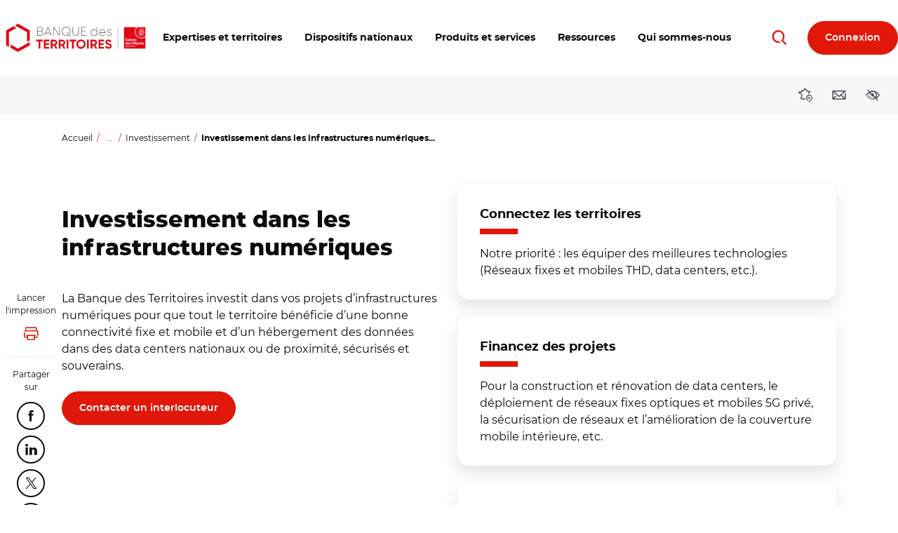

--- FILE ---
content_type: text/html; charset=UTF-8
request_url: https://www.banquedesterritoires.fr/produits-services/investissement/financement-infrastructures-numeriques?pk_campaign=CMP_PDRTHD_JAN_2021&pk_cid=DIF_RELANCETHDAAPSECURISATION_MAR_2021&pk_content=decouvrir_dispositif&pk_kwd=AAP_securisation&pk_medium=Email&pk_source=MD
body_size: 23588
content:
<!DOCTYPE html>
<html lang="fr" dir="ltr" prefix="og: https://ogp.me/ns#">
  <head>
    <meta charset="utf-8" />
<script type="text/javascript">window.gdprAppliesGlobally=true;(function(){function a(e){if(!window.frames[e]){if(document.body&&document.body.firstChild){var t=document.body;var n=document.createElement("iframe");n.style.display="none";n.name=e;n.title=e;t.insertBefore(n,t.firstChild)}else{setTimeout(function(){a(e)},5)}}}function e(n,r,o,c,s){function e(e,t,n,a){if(typeof n!=="function"){return}if(!window[r]){window[r]=[]}var i=false;if(s){i=s(e,t,n)}if(!i){window[r].push({command:e,parameter:t,callback:n,version:a})}}e.stub=true;function t(a){if(!window[n]||window[n].stub!==true){return}if(!a.data){return}var i=typeof a.data==="string";var e;try{e=i?JSON.parse(a.data):a.data}catch(t){return}if(e[o]){var r=e[o];window[n](r.command,r.parameter,function(e,t){var n={};n[c]={returnValue:e,success:t,callId:r.callId};a.source.postMessage(i?JSON.stringify(n):n,"*")},r.version)}}if(typeof window[n]!=="function"){window[n]=e;if(window.addEventListener){window.addEventListener("message",t,false)}else{window.attachEvent("onmessage",t)}}}e("__tcfapi","__tcfapiBuffer","__tcfapiCall","__tcfapiReturn");a("__tcfapiLocator");(function(e){var t=document.createElement("script");t.id="spcloader";t.type="text/javascript";t.async=true;t.src="https://sdk.privacy-center.org/"+e+"/loader.js?target="+document.location.hostname;t.charset="utf-8";var n=document.getElementsByTagName("script")[0];n.parentNode.insertBefore(t,n)})("dabda18d-ee95-4bc4-96f1-8e8587adf5a5")})();</script>
<script>var _mtm = window._mtm = window._mtm || [];
      _mtm.push(
      {'mtm.startTime': (new Date().getTime()), 'event': 'mtm.Start'}
      );
      (function()
      { var d=document, g=d.createElement('script'), s=d.getElementsByTagName('script')[0]; g.async=true;
      g.src='https://sdc-bdt.caissedesdepots.fr/js/container_9TOgH7Gx.js'; s.parentNode.insertBefore(g,s);
      })();</script>
<script>var _mtm = _mtm || [];
    _mtm.push({'mtm.startTime': (new Date().getTime()), 'event': 'mtm.Start'});
    var d=document, g=d.createElement('script'), s=d.getElementsByTagName('script')[0];
    g.type='text/javascript'; g.async=true; g.defer=true; g.src='https://sdc-bdt.caissedesdepots.fr/js/container_n6c6roO3.js'; s.parentNode.insertBefore(g,s);</script>
<noscript><style>form.antibot * :not(.antibot-message) { display: none !important; }</style>
</noscript><script>var _mtm = _mtm || [];
    _mtm.push(
{"contentType":"product","contentCategory":"Investissement","nevaTag":"Produit","segment":{"Collectivites locales":true,"Entreprises Publiques Locales":true,"Entreprises":true},"domainType":{"Infrastructures numeriques":true},"datePublication":"2023-08-31"});</script>
<style>/* @see https://github.com/aFarkas/lazysizes#broken-image-symbol */.js img.lazyload:not([src]) { visibility: hidden; }/* @see https://github.com/aFarkas/lazysizes#automatically-setting-the-sizes-attribute */.js img.lazyloaded[data-sizes=auto] { display: block; width: 100%; }</style>
<meta name="description" content="Financer les infrastructures numériques : construction de data centers, réseaux mobile 5G privés, réseaux d&#039;initiative publique (RIP), etc." />
<link rel="canonical" href="https://www.banquedesterritoires.fr/produits-services/investissement/financement-infrastructures-numeriques" />
<meta name="robots" content="index, follow" />
<meta property="og:site_name" content="Banque des Territoires" />
<meta property="og:url" content="https://www.banquedesterritoires.fr/produits-services/investissement/financement-infrastructures-numeriques" />
<meta property="og:title" content="Investissement dans les infrastructures numériques" />
<meta property="og:description" content="La Banque des Territoires investit dans vos projets d’infrastructures numériques pour que tout le territoire bénéficie d’une bonne connectivité fixe et mobile et d’un hébergement des données dans des data centers nationaux ou de proximité, sécurisés et souverains." />
<meta property="article:published_time" content="31/08/2023 15:35:28" />
<meta name="twitter:card" content="summary" />
<meta name="twitter:description" content="La Banque des Territoires investit dans vos projets d’infrastructures numériques pour que tout le territoire bénéficie d’une bonne connectivité fixe et mobile et d’un hébergement des données dans des data centers nationaux ou de proximité, sécurisés et souverains." />
<meta name="twitter:site" content="@BanqueDesTerr" />
<meta name="twitter:title" content="Investissement dans les infrastructures numériques" />
<link rel="apple-touch-icon" type="image/png" sizes="180x180" href="/sites/default/files/favicons/apple-touch-icon.png"/>
<link rel="icon" type="image/png" sizes="32x32" href="/sites/default/files/favicons/favicon-32x32.png"/>
<link rel="icon" type="image/png" sizes="16x16" href="/sites/default/files/favicons/favicon-16x16.png"/>
<link rel="manifest" href="/sites/default/files/favicons/site.webmanifest"/>
<link rel="mask-icon" href="/sites/default/files/favicons/safari-pinned-tab.svg" color="#ff0000"/>
<meta name="msapplication-TileColor" content="#ffffff"/>
<meta name="theme-color" content="#ffffff"/>
<meta name="favicon-generator" content="Drupal responsive_favicons + realfavicongenerator.net" />
<meta name="MobileOptimized" content="width" />
<meta name="HandheldFriendly" content="true" />
<meta name="viewport" content="width=device-width, initial-scale=1, viewport-fit=cover" />

    <title>Financement des Infrastructures Numériques : notre Offre | Banque des Territoires</title>
    <link rel="stylesheet" media="all" href="/sites/default/files/css/css_USlqyUTQQPLUZ7oflxZG0fzcFpc-cbxYt68dbxIA3V8.css?delta=0&amp;language=fr&amp;theme=themebdtneva&amp;include=[base64]" />
<link rel="stylesheet" media="all" href="/design/pollen/assets/font/bdt/style.css?t9iyms" />
<link rel="stylesheet" media="all" href="//cdnjs.cloudflare.com/ajax/libs/font-awesome/6.6.0/css/all.min.css" />
<link rel="stylesheet" media="all" href="/sites/default/files/css/css_hD4GB5sk0poWDbROHJTykqfAj2MUoEh7Jc4n-OVhH0c.css?delta=3&amp;language=fr&amp;theme=themebdtneva&amp;include=[base64]" />
<link rel="stylesheet" media="all" href="/sites/default/files/css/css_3mGlcvkyp2Rzb5oxW2fUJ-F20jiaeXXdI8hT1CzdRoI.css?delta=4&amp;language=fr&amp;theme=themebdtneva&amp;include=[base64]" />
<link rel="stylesheet" media="all" href="/design/pollen/assets/style/style.css?t9iyms" />
<link rel="stylesheet" media="all" href="/design/pollen/assets/style/print.css?t9iyms" />
<link rel="stylesheet" media="all" href="/sites/default/files/css/css_-fodeM149i3rJC5Z81hmWQuGFafLFH05YuWwDddca48.css?delta=7&amp;language=fr&amp;theme=themebdtneva&amp;include=[base64]" />

    

    <script>
      var ngDevMode = false;
    </script>
  </head>

  <body id="top"  class="template--full-content path-node page-node-type-product icdc-drupal icdc-bt3" data-segment="13071,13086,13074" >
    <style>
      .bg-theme {
        background-color: var(--var-theme);
      }
      .text-theme {
        color: var(--var-theme);
      }
      .bg-theme *:not(.btn) {
        color: var(--gray-800) !important;
      }
      .bg-theme > [class*=icon-] {
        color: var(--gray-100) !important;
      }
      .bg-theme a {
        text-decoration: underline;
      }
      .bg-theme a:hover, .bg-theme a:focus {
        text-decoration: none;
      }
      .bg-theme .text-muted {
        color: var(--gray-700) !important;
      }
    </style>

        <nav class="skip-links position-fixed" aria-label="Accès rapides">
      <ul class="list-inline m-0 p-0">
        <li class="list-inline-item">
          <a href="#main-content" class="skip-links__link visually-hidden focusable"> Aller au contenu principal </a>
        </li>
        <li class="list-inline-item">
          <a href="#block-navigationprincipale"
             class="skip-links__link visually-hidden focusable"> Aller au menu principal </a>
        </li>
        <li class="list-inline-item">
          <a href="#modal_access" role="button" data-toggle="modal" data-target="#a11yModal"
             data-a11y-dialog-show="modal-dialog-access-config"
             class="skip-links__link visually-hidden focusable"> Ouvrir les outils d'accessibilité </a>
        </li>
      </ul>
    </nav>
    
      
<header class="header  d-print-none" role="banner">
  <div class="container-fluid position-relative">
                          <div class="region region-header navbar row  justify-content-between align-items-center">
            <div class="header__logo d-block">
  <a class="back-segment-home" href="/" title="Accueil">
    <img src="/themes/custom/theme-bdt-neva/img/logo-bdt.svg" alt="Accueil" />
  </a>
</div>


                  <button class="btn navbar__toggler  d-none d-sm-inline-block d-lg-none  order-first"
        type="button"
        data-toggle="collapse" data-target="#navbarMainNav" aria-controls="navbarMainNav" aria-expanded="false"
        aria-label="Toggle Main Navigation Menu"
      >
        <span class="icon-menu text-primary" aria-hidden="true"></span>
        <span class="d-none d-sm-inline-flex d-xl-none  ml-2">Menu</span>
      </button>
            <button class="btn navbar__toggler btn-secondary btn-round  d-inline-block d-sm-none  order-first"
        type="button"
        data-toggle="collapse" data-target="#navbarMainNav" aria-controls="navbarMainNav" aria-expanded="false"
        aria-label="Toggle Main Navigation Menu"
      >
        <span class="icon-menu" aria-hidden="true"></span>
        <span class="sr-only">Menu</span>
      </button>
            <span class="btn btn-secondary btn-round invisible d-sm-none  order-first">&nbsp;</span>


            <div class="navbar__inner collapse" id="navbarMainNav">

                <div class="text-right">
            <button class="btn btn-primary btn-round btn-sm navbar__toggler-level1 d-lg-none mr-n1.5"
              type="button"
              id="js-navbarMainNav__toggler"
              data-toggle="collapse" data-target="#navbarMainNav" aria-controls="navbarMainNav" aria-expanded="false"
            >
              <span class="icon-close" aria-hidden="true"></span>
              <span class="sr-only">Toggle Main Navigation Menu</span>
            </button>
        </div>
                

<nav role="navigation" aria-label="Navigation principale du site"  id="block-navigationprincipale" class="block block-menu navigation menu--main">
                <ul data-region="header" class="nav nav--main">
          
      <li class="has-menu">
                  <a href="javascript:void(0);" id="main-n0-expertises-et-territoires" data-tracking="main-n0-expertises-et-territoires" role="button" data-a11y-toggle="nav_megamenu_1" ><span class="nav-megamenu__label"><span class="menu-icon-label">Expertises et territoires</span></span></a>
                
            
    <div class="nav-megamenu__wrapper nav-megamenu--has-aside" id="nav_megamenu_1">
      <div class="container-fluid h-100">
                <button class="btn btn-link btn-icon-left navbar__toggler-level2 position-absolute d-none d-lg-inline-flex" type="button" data-a11y-toggle="nav_megamenu_1">
          <span class="icon-close" aria-hidden="true"></span>
          Fermer <span class="sr-only"><span class="menu-icon-label">Expertises et territoires</span></span>
        </button>
                <button class="btn btn-round btn-sm btn-primary navbar__toggler-level2 position-absolute d-lg-none" type="button" data-a11y-toggle="nav_megamenu_1">
          <span class="icon-close" aria-hidden="true"></span>
          <span class="sr-only">Fermer <span class="menu-icon-label">Expertises et territoires</span></span>
        </button>
                <div class="row no-gutters w-100 h-100 position-relative">
                    <div class="col-lg-12  nav-megamenu__menus  mx-0 mx-md-6">
                                <ul class="nav nav-megamenu__menu-l2">
                  <li class="has-menu">
                  <a href="javascript:void(0);" id="main-n1-blog-des-territoires" data-tracking="main-n1-blog-des-territoires" role="button" data-a11y-toggle="nav_megamenu_11"           ><span class="nav-megamenu__label"><span class="menu-icon-label">BLOG des Territoires</span></span></a>
                                <ul class="nav nav-megamenu__menu-l3" id="nav_megamenu_11">
                    <li>
                  <a href="https://www.banquedesterritoires.fr/blog-des-territoires" id="main-n2-voir-les-derniers-articles-du-blog" data-tracking="main-n2-voir-les-derniers-articles-du-blog" ><span class="nav-megamenu__label"><span class="menu-icon-label">Voir les derniers articles du BLOG</span></span></a>
              </li>
                <li>
                  <a href="/blog-des-territoires/amenagement-developpement-economique" id="main-n2-amenagement-et-developpement-economique" data-tracking="main-n2-amenagement-et-developpement-economique" ><span class="nav-megamenu__label"><span class="menu-icon-label">Aménagement et développement économique</span></span></a>
              </li>
                <li>
                  <a href="/blog-des-territoires/accompagnement-service-public-justice" id="main-n2-accompagnement-du-service-public-de-la-justice" data-tracking="main-n2-accompagnement-du-service-public-de-la-justice" ><span class="nav-megamenu__label"><span class="menu-icon-label">Accompagnement du service public de la justice</span></span></a>
              </li>
                <li>
                  <a href="/blog-des-territoires/education-formation" id="main-n2-education-et-formation" data-tracking="main-n2-education-et-formation" ><span class="nav-megamenu__label"><span class="menu-icon-label">Education et formation </span></span></a>
              </li>
                <li>
                  <a href="/blog-des-territoires/energie" id="main-n2-energie" data-tracking="main-n2-energie" ><span class="nav-megamenu__label"><span class="menu-icon-label">Energie</span></span></a>
              </li>
                <li>
                  <a href="/blog-des-territoires/environnement-biodiversite" id="main-n2-environnement-et-biodiversite" data-tracking="main-n2-environnement-et-biodiversite" ><span class="nav-megamenu__label"><span class="menu-icon-label">Environnement et biodiversité</span></span></a>
              </li>
                <li>
                  <a href="/blog-des-territoires/habitat" id="main-n2-habitat" data-tracking="main-n2-habitat" ><span class="nav-megamenu__label"><span class="menu-icon-label">Habitat</span></span></a>
              </li>
                <li>
                  <a href="/blog-des-territoires/infrastructures-numeriques" id="main-n2-infrastructures-numeriques" data-tracking="main-n2-infrastructures-numeriques" ><span class="nav-megamenu__label"><span class="menu-icon-label">Infrastructures numériques </span></span></a>
              </li>
                <li>
                  <a href="/blog-des-territoires/mobilite" id="main-n2-mobilite" data-tracking="main-n2-mobilite" ><span class="nav-megamenu__label"><span class="menu-icon-label">Mobilité</span></span></a>
              </li>
                <li>
                  <a href="/blog-des-territoires/sante-publics-fragiles" id="main-n2-sante-et-publics-fragiles" data-tracking="main-n2-sante-et-publics-fragiles" ><span class="nav-megamenu__label"><span class="menu-icon-label">Santé et publics fragiles</span></span></a>
              </li>
                <li>
                  <a href="/blog-des-territoires/services-numeriques" id="main-n2-services-numeriques" data-tracking="main-n2-services-numeriques" ><span class="nav-megamenu__label"><span class="menu-icon-label">Services numériques</span></span></a>
              </li>
                <li>
                  <a href="/blog-des-territoires/tourisme-loisirs-culture" id="main-n2-tourisme-loisirs-culture" data-tracking="main-n2-tourisme-loisirs-culture" ><span class="nav-megamenu__label"><span class="menu-icon-label">Tourisme, loisirs, culture</span></span></a>
              </li>
      </ul>
    
              </li>
                <li>
                  <a href="/hub-des-territoires" id="main-n1-hub-des-territoires" data-tracking="main-n1-hub-des-territoires" ><span class="nav-megamenu__label"><span class="menu-icon-label">HUB des Territoires</span></span></a>
              </li>
                <li>
                  <a href="/le-lab-des-territoires" id="main-n1-lab-des-territoires" data-tracking="main-n1-lab-des-territoires" ><span class="nav-megamenu__label"><span class="menu-icon-label">LAB des Territoires</span></span></a>
              </li>
      </ul>
    
          </div>
                                                              




<div class="nav-megamenu__aside  d-flex align-items-start  py-3 px-0 px-md-6 px-lg-0  p-lg-4">
        <div class="nav-megamenu__aside-inner row  mx-lg-auto">
        <div class="col-lg-12">
                        <div class="row no-gutters">
                <div class="col-md-6  pr-md-2  col-lg-12 px-lg-0">
                    <article class="article nav-megamenu__aside-article  mb-3">
                        <a href="                        /blog-des-territoires/construction-residence-etudiante
    "
                           class="row"
                           data-tracking="quick-access-construction-de-residences-etudiantes-massifier-la-production-406">
                                                                                        <div class="d-none d-md-block col-md-5 col-lg-12 mb-lg-0.5">
                                    <div class="media media--type-image media--view-mode-logo_list  figure figure__wrapper  w-100 mb-0">
            <div
      class="image-copyright"
          >
        
<img width="320" height="226"  loading="lazy" src="/sites/default/files/styles/logo_list_auto_crop/public/2025-12/CDC_Crous%20Bourgogne%20Franche-Comte-Residence-la-Comtoise.jpg?itok=IBaqLuB_" alt="Construction de résidences étudiantes" class="img-fluid image-style-logo-list-auto-crop" />



      
    </div>
  </div>


                                </div>
                                                        <div class="col col-lg-12">
                                                                <p class="my-0 mr-md-2">Construction de résidences étudiantes : massifier la production…</p>
                            </div>
                        </a>
                    </article>
                </div>
                                    <div class="col-md-6  col-lg-12 px-lg-0">
                                                    <article class="article nav-megamenu__aside-article  mb-3">
                                <a href="                        /blog-des-territoires/renovation-hospitaliere
    "
                                   class="row"
                                   data-tracking="quick-access-urgence-sur-la-renovation-hospitaliere-comment-favoriser-l">
                                    <div class="col-12">
                                                                                <p class="my-0">Urgence sur la rénovation hospitalière : comment favoriser l…</p>
                                    </div>
                                </a>
                            </article>
                                            </div>
                            </div>
        </div>
    </div>
</div>





                            </div>
      </div>
    </div>
    
              </li>
          
      <li class="has-menu">
                  <a href="javascript:void(0);" id="main-n0-dispositifs-nationaux" data-tracking="main-n0-dispositifs-nationaux" role="button" data-a11y-toggle="nav_megamenu_2" ><span class="nav-megamenu__label"><span class="menu-icon-label">Dispositifs nationaux</span></span></a>
                
            
    <div class="nav-megamenu__wrapper nav-megamenu--has-aside" id="nav_megamenu_2">
      <div class="container-fluid h-100">
                <button class="btn btn-link btn-icon-left navbar__toggler-level2 position-absolute d-none d-lg-inline-flex" type="button" data-a11y-toggle="nav_megamenu_2">
          <span class="icon-close" aria-hidden="true"></span>
          Fermer <span class="sr-only"><span class="menu-icon-label">Dispositifs nationaux</span></span>
        </button>
                <button class="btn btn-round btn-sm btn-primary navbar__toggler-level2 position-absolute d-lg-none" type="button" data-a11y-toggle="nav_megamenu_2">
          <span class="icon-close" aria-hidden="true"></span>
          <span class="sr-only">Fermer <span class="menu-icon-label">Dispositifs nationaux</span></span>
        </button>
                <div class="row no-gutters w-100 h-100 position-relative">
                    <div class="col-lg-12  nav-megamenu__menus  mx-0 mx-md-6">
                                <ul class="nav nav-megamenu__menu-l2">
                  <li class="has-menu">
                  <a href="javascript:void(0);" id="main-n1-les-programmes" data-tracking="main-n1-les-programmes" role="button" data-a11y-toggle="nav_megamenu_21"           ><span class="nav-megamenu__label"><span class="menu-icon-label">Les programmes</span></span></a>
                                <ul class="nav nav-megamenu__menu-l3" id="nav_megamenu_21">
                    <li>
                  <a href="/action-coeur-de-ville-revitalisation-centres-villes" id="main-n2-action-coeur-de-ville" data-tracking="main-n2-action-coeur-de-ville" ><span class="nav-megamenu__label"><span class="menu-icon-label">Action Coeur de Ville</span></span></a>
              </li>
                <li>
                  <a href="/programme-agile-agir-logement-etudiant" id="main-n2-agile-agir-pour-le-logement-etudiant" data-tracking="main-n2-agile-agir-pour-le-logement-etudiant" ><span class="nav-megamenu__label"><span class="menu-icon-label">AGiLE : Agir pour le logement étudiant</span></span></a>
              </li>
                <li>
                  <a href="/programme-aquagir" id="main-n2-aquagir" data-tracking="main-n2-aquagir" ><span class="nav-megamenu__label"><span class="menu-icon-label">Aquagir</span></span></a>
              </li>
                <li>
                  <a href="/edurenov" id="main-n2-edurenov" data-tracking="main-n2-edurenov" ><span class="nav-megamenu__label"><span class="menu-icon-label">EduRénov</span></span></a>
              </li>
                <li>
                  <a href="/programme-enfance-protegee" id="main-n2-enfance-protegee" data-tracking="main-n2-enfance-protegee" ><span class="nav-megamenu__label"><span class="menu-icon-label">Enfance protégée</span></span></a>
              </li>
                <li>
                  <a href="/plan-france-ruralites" id="main-n2-france-ruralites" data-tracking="main-n2-france-ruralites" ><span class="nav-megamenu__label"><span class="menu-icon-label">France Ruralités</span></span></a>
              </li>
                <li>
                  <a href="/france-services" id="main-n2-france-services" data-tracking="main-n2-france-services" ><span class="nav-megamenu__label"><span class="menu-icon-label">France Services</span></span></a>
              </li>
                <li>
                  <a href="/revitalisation-petites-villes-demain" id="main-n2-petites-villes-de-demain" data-tracking="main-n2-petites-villes-de-demain" ><span class="nav-megamenu__label"><span class="menu-icon-label">Petites villes de demain</span></span></a>
              </li>
                <li>
                  <a href="/quartiers-politique-de-la-ville-qpv" id="main-n2-quartiers-de-la-politique-de-la-ville" data-tracking="main-n2-quartiers-de-la-politique-de-la-ville" ><span class="nav-megamenu__label"><span class="menu-icon-label">Quartiers de la Politique de la Ville</span></span></a>
              </li>
                <li>
                  <a href="/programme-territoires-de-montagne" id="main-n2-territoires-de-montagne" data-tracking="main-n2-territoires-de-montagne" ><span class="nav-megamenu__label"><span class="menu-icon-label">Territoires de Montagne</span></span></a>
              </li>
                <li>
                  <a href="/territoires-histoires" id="main-n2-territoires-dhistoires" data-tracking="main-n2-territoires-dhistoires" ><span class="nav-megamenu__label">Territoires d’Histoire(s)</span></a>
              </li>
                <li>
                  <a href="/territoires-dindustrie" id="main-n2-territoires-dindustrie" data-tracking="main-n2-territoires-dindustrie" ><span class="nav-megamenu__label"><span class="menu-icon-label">Territoires d'industrie</span></span></a>
              </li>
      </ul>
    
              </li>
                <li class="has-menu">
                  <a href="javascript:void(0);" id="main-n1-france-2030" data-tracking="main-n1-france-2030" role="button" data-a11y-toggle="nav_megamenu_22"           ><span class="nav-megamenu__label"><span class="menu-icon-label">France 2030</span></span></a>
                                <ul class="nav nav-megamenu__menu-l3" id="nav_megamenu_22">
                    <li>
                  <a href="/france-2030" id="main-n2-plan-france-2030" data-tracking="main-n2-plan-france-2030" ><span class="nav-megamenu__label"><span class="menu-icon-label">Plan France 2030</span></span></a>
              </li>
                <li>
                  <a href="/competences-metiers-avenir" id="main-n2-competences-et-metiers-davenir" data-tracking="main-n2-competences-et-metiers-davenir" ><span class="nav-megamenu__label">Compétences et métiers d’avenir</span></a>
              </li>
                <li>
                  <a href="/demonstrateurs-ville-durable" id="main-n2-demonstrateurs-de-la-ville-durable" data-tracking="main-n2-demonstrateurs-de-la-ville-durable" ><span class="nav-megamenu__label"><span class="menu-icon-label">Démonstrateurs de la Ville Durable</span></span></a>
              </li>
                <li>
                  <a href="/territoires-dinnovation" id="main-n2-territoires-dinnovation" data-tracking="main-n2-territoires-dinnovation" ><span class="nav-megamenu__label"><span class="menu-icon-label">Territoires d'innovation</span></span></a>
              </li>
      </ul>
    
              </li>
                <li>
                  <a href="/conseiller-numerique-france-services" id="main-n1-dispositif-conseiller-numerique" data-tracking="main-n1-dispositif-conseiller-numerique" ><span class="nav-megamenu__label"><span class="menu-icon-label">Dispositif Conseiller numérique</span></span></a>
              </li>
      </ul>
    
          </div>
                                                              




<div class="nav-megamenu__aside  d-flex align-items-start  py-3 px-0 px-md-6 px-lg-0  p-lg-4">
        <div class="nav-megamenu__aside-inner row  mx-lg-auto">
        <div class="col-lg-12">
                        <div class="row no-gutters">
                <div class="col-md-6  pr-md-2  col-lg-12 px-lg-0">
                    <article class="article nav-megamenu__aside-article  mb-3">
                        <a href="                        /investeu
    "
                           class="row"
                           data-tracking="quick-access-la-banque-des-territoires-acteur-du-programme-investeu-246">
                                                                                        <div class="d-none d-md-block col-md-5 col-lg-12 mb-lg-0.5">
                                    <div class="media media--type-image media--view-mode-logo_list  figure figure__wrapper  w-100 mb-0">
            <div
      class="image-copyright"
          >
        
<img width="320" height="226"  loading="lazy" src="/sites/default/files/styles/logo_list_auto_crop/public/2023-02/CE2.png.jpg?itok=b_aASwLN" alt="Commission européenne" class="img-fluid image-style-logo-list-auto-crop" />



      
    </div>
  </div>


                                </div>
                                                        <div class="col col-lg-12">
                                                                <p class="my-0 mr-md-2">La Banque des Territoires, acteur du programme InvestEU</p>
                            </div>
                        </a>
                    </article>
                </div>
                            </div>
        </div>
    </div>
</div>





                            </div>
      </div>
    </div>
    
              </li>
          
      <li class="has-menu">
                  <a href="javascript:void(0);" id="main-n0-produits-et-services" data-tracking="main-n0-produits-et-services" role="button" data-a11y-toggle="nav_megamenu_3" ><span class="nav-megamenu__label"><span class="menu-icon-label">Produits et services</span></span></a>
                
            
    <div class="nav-megamenu__wrapper nav-megamenu--has-aside" id="nav_megamenu_3">
      <div class="container-fluid h-100">
                <button class="btn btn-link btn-icon-left navbar__toggler-level2 position-absolute d-none d-lg-inline-flex" type="button" data-a11y-toggle="nav_megamenu_3">
          <span class="icon-close" aria-hidden="true"></span>
          Fermer <span class="sr-only"><span class="menu-icon-label">Produits et services</span></span>
        </button>
                <button class="btn btn-round btn-sm btn-primary navbar__toggler-level2 position-absolute d-lg-none" type="button" data-a11y-toggle="nav_megamenu_3">
          <span class="icon-close" aria-hidden="true"></span>
          <span class="sr-only">Fermer <span class="menu-icon-label">Produits et services</span></span>
        </button>
                <div class="row no-gutters w-100 h-100 position-relative">
                    <div class="col-lg-12  nav-megamenu__menus  mx-0 mx-md-6">
                                <ul class="nav nav-megamenu__menu-l2">
                  <li>
                  <a href="/produits-services/ingenierie-territoriale" id="main-n1-ingenierie-territoriale" data-tracking="main-n1-ingenierie-territoriale" ><span class="nav-megamenu__label"><span class="menu-icon-label">Ingénierie Territoriale</span></span></a>
              </li>
                <li class="has-menu">
                  <a href="javascript:void(0);" id="main-n1-prets-court-et-moyen-terme" data-tracking="main-n1-prets-court-et-moyen-terme" role="button" data-a11y-toggle="nav_megamenu_32"           ><span class="nav-megamenu__label"><span class="menu-icon-label">Prêts court et moyen terme</span></span></a>
                                <ul class="nav nav-megamenu__menu-l3" id="nav_megamenu_32">
                    <li>
                  <a href="https://www.banquedesterritoires.fr/produits-services/prets-court-et-moyen-terme#paragraph-37592" id="main-n2-a-destination-des-professions-juridiques" data-tracking="main-n2-a-destination-des-professions-juridiques" ><span class="nav-megamenu__label"><span class="menu-icon-label">A destination des professions juridiques</span></span></a>
              </li>
                <li>
                  <a href="https://www.banquedesterritoires.fr/produits-services/prets-court-et-moyen-terme#paragraph-37593" id="main-n2-a-destination-des-acteurs-publics" data-tracking="main-n2-a-destination-des-acteurs-publics" ><span class="nav-megamenu__label"><span class="menu-icon-label">A destination des acteurs publics</span></span></a>
              </li>
      </ul>
    
              </li>
                <li class="has-menu">
                  <a href="javascript:void(0);" id="main-n1-prets-long-terme" data-tracking="main-n1-prets-long-terme" role="button" data-a11y-toggle="nav_megamenu_33"           ><span class="nav-megamenu__label"><span class="menu-icon-label">Prêts long terme</span></span></a>
                                <ul class="nav nav-megamenu__menu-l3" id="nav_megamenu_33">
                    <li>
                  <a href="https://www.banquedesterritoires.fr/produits-services/prets-long-terme#paragraph-37586" id="main-n2-prets-creation-de-logement" data-tracking="main-n2-prets-creation-de-logement" ><span class="nav-megamenu__label"><span class="menu-icon-label">Prêts création de logement</span></span></a>
              </li>
                <li>
                  <a href="https://www.banquedesterritoires.fr/produits-services/prets-long-terme#paragraph-37585" id="main-n2-prets-rehabilitation-de-logement" data-tracking="main-n2-prets-rehabilitation-de-logement" ><span class="nav-megamenu__label"><span class="menu-icon-label">Prêts réhabilitation de logement</span></span></a>
              </li>
                <li>
                  <a href="https://www.banquedesterritoires.fr/produits-services/prets-long-terme#paragraph-37587" id="main-n2-prets-projets-territoriaux" data-tracking="main-n2-prets-projets-territoriaux" ><span class="nav-megamenu__label"><span class="menu-icon-label">Prêts projets territoriaux</span></span></a>
              </li>
                <li>
                  <a href="https://www.banquedesterritoires.fr/produits-services/prets-long-terme#paragraph-46374" id="main-n2-prets-foncier" data-tracking="main-n2-prets-foncier" ><span class="nav-megamenu__label"><span class="menu-icon-label">Prêts foncier</span></span></a>
              </li>
                <li>
                  <a href="https://www.banquedesterritoires.fr/produits-services/prets-long-terme#paragraph-40360" id="main-n2-developpement-du-parc-immobilier" data-tracking="main-n2-developpement-du-parc-immobilier" ><span class="nav-megamenu__label"><span class="menu-icon-label">Développement du parc immobilier</span></span></a>
              </li>
      </ul>
    
              </li>
                <li class="has-menu">
                  <a href="javascript:void(0);" id="main-n1-investissement" data-tracking="main-n1-investissement" role="button" data-a11y-toggle="nav_megamenu_34"           ><span class="nav-megamenu__label"><span class="menu-icon-label">Investissement</span></span></a>
                                <ul class="nav nav-megamenu__menu-l3" id="nav_megamenu_34">
                    <li>
                  <a href="https://www.banquedesterritoires.fr/produits-services/investissement#paragraph-37650" id="main-n2-amenagement-developpement-economique" data-tracking="main-n2-amenagement-developpement-economique" ><span class="nav-megamenu__label"><span class="menu-icon-label">Aménagement, développement économique</span></span></a>
              </li>
                <li>
                  <a href="https://www.banquedesterritoires.fr/produits-services/investissement#paragraph-37598" id="main-n2-education-et-formation-inclusion-numerique" data-tracking="main-n2-education-et-formation-inclusion-numerique" ><span class="nav-megamenu__label"><span class="menu-icon-label">Education et formation, inclusion numérique</span></span></a>
              </li>
                <li>
                  <a href="https://www.banquedesterritoires.fr/produits-services/investissement#paragraph-37599" id="main-n2-energie" data-tracking="main-n2-energie" ><span class="nav-megamenu__label"><span class="menu-icon-label">Energie</span></span></a>
              </li>
                <li>
                  <a href="https://www.banquedesterritoires.fr/produits-services/investissement#paragraph-37651" id="main-n2-environnement-et-biodiversite" data-tracking="main-n2-environnement-et-biodiversite" ><span class="nav-megamenu__label"><span class="menu-icon-label">Environnement et biodiversité</span></span></a>
              </li>
                <li>
                  <a href="/produits-services/investissement/financement-habitat-social-logement-abordable" id="main-n2-habitat" data-tracking="main-n2-habitat" ><span class="nav-megamenu__label"><span class="menu-icon-label">Habitat</span></span></a>
              </li>
                <li>
                  <a href="https://www.banquedesterritoires.fr/produits-services/investissement#paragraph-37601" id="main-n2-infrastructures-et-services-numeriques" data-tracking="main-n2-infrastructures-et-services-numeriques" ><span class="nav-megamenu__label"><span class="menu-icon-label">Infrastructures et services numériques</span></span></a>
              </li>
                <li>
                  <a href="https://www.banquedesterritoires.fr/produits-services/investissement#paragraph-37600" id="main-n2-mobilite" data-tracking="main-n2-mobilite" ><span class="nav-megamenu__label"><span class="menu-icon-label">Mobilité</span></span></a>
              </li>
                <li>
                  <a href="https://www.banquedesterritoires.fr/produits-services/investissement#paragraph-38595" id="main-n2-sante-et-publics-fragiles" data-tracking="main-n2-sante-et-publics-fragiles" ><span class="nav-megamenu__label"><span class="menu-icon-label">Santé et publics fragiles</span></span></a>
              </li>
                <li>
                  <a href="https://www.banquedesterritoires.fr/produits-services/investissement#paragraph-45292" id="main-n2-tourisme-loisirs-et-culture" data-tracking="main-n2-tourisme-loisirs-et-culture" ><span class="nav-megamenu__label"><span class="menu-icon-label">Tourisme, loisirs et culture</span></span></a>
              </li>
      </ul>
    
              </li>
                <li class="has-menu">
                  <a href="javascript:void(0);" id="main-n1-consignations" data-tracking="main-n1-consignations" role="button" data-a11y-toggle="nav_megamenu_35"           ><span class="nav-megamenu__label"><span class="menu-icon-label">Consignations</span></span></a>
                                <ul class="nav nav-megamenu__menu-l3" id="nav_megamenu_35">
                    <li>
                  <a href="https://www.banquedesterritoires.fr/produits-services/consignations#paragraph-37616" id="main-n2-consignations-en-cas-de-litiges" data-tracking="main-n2-consignations-en-cas-de-litiges" ><span class="nav-megamenu__label"><span class="menu-icon-label">Consignations en cas de litiges</span></span></a>
              </li>
                <li>
                  <a href="/produits-services/consignations/rechercher-des-avoirs-en-desherence" id="main-n2-ciclade" data-tracking="main-n2-ciclade" ><span class="nav-megamenu__label"><span class="menu-icon-label">Ciclade</span></span></a>
              </li>
                <li>
                  <a href="https://www.banquedesterritoires.fr/produits-services/consignations#paragraph-37618" id="main-n2-choisir-la-consignation-comme-garantie" data-tracking="main-n2-choisir-la-consignation-comme-garantie" ><span class="nav-megamenu__label"><span class="menu-icon-label">Choisir la consignation comme garantie</span></span></a>
              </li>
                <li>
                  <a href="/produits-services/consignations/consignation-reliquats-de-compte" id="main-n2-reliquats-et-fonds-de-tiers" data-tracking="main-n2-reliquats-et-fonds-de-tiers" ><span class="nav-megamenu__label"><span class="menu-icon-label">Reliquats et fonds de tiers</span></span></a>
              </li>
      </ul>
    
              </li>
                <li class="has-menu">
                  <a href="javascript:void(0);" id="main-n1-services-bancaires" data-tracking="main-n1-services-bancaires" role="button" data-a11y-toggle="nav_megamenu_36"           ><span class="nav-megamenu__label"><span class="menu-icon-label">Services bancaires</span></span></a>
                                <ul class="nav nav-megamenu__menu-l3" id="nav_megamenu_36">
                    <li>
                  <a href="https://www.banquedesterritoires.fr/produits-services/services-bancaires#paragraph-45390" id="main-n2-banque-a-distance" data-tracking="main-n2-banque-a-distance" ><span class="nav-megamenu__label"><span class="menu-icon-label">Banque à distance</span></span></a>
              </li>
                <li>
                  <a href="https://www.banquedesterritoires.fr/produits-services/services-bancaires#paragraph-45391" id="main-n2-convention-de-partenariat-bancaire" data-tracking="main-n2-convention-de-partenariat-bancaire" ><span class="nav-megamenu__label"><span class="menu-icon-label">Convention de partenariat bancaire</span></span></a>
              </li>
                <li>
                  <a href="https://www.banquedesterritoires.fr/produits-services/services-bancaires#paragraph-45392" id="main-n2-optimisez-vos-operations-bancaires" data-tracking="main-n2-optimisez-vos-operations-bancaires" ><span class="nav-megamenu__label"><span class="menu-icon-label">Optimisez vos opérations bancaires</span></span></a>
              </li>
                <li>
                  <a href="https://www.banquedesterritoires.fr/produits-services/services-bancaires#paragraph-45393" id="main-n2-solutions-monetiques" data-tracking="main-n2-solutions-monetiques" ><span class="nav-megamenu__label"><span class="menu-icon-label">Solutions monétiques</span></span></a>
              </li>
                <li>
                  <a href="https://www.banquedesterritoires.fr/produits-services/services-bancaires#paragraph-45394" id="main-n2-fiducie" data-tracking="main-n2-fiducie" ><span class="nav-megamenu__label"><span class="menu-icon-label">Fiducie</span></span></a>
              </li>
                <li>
                  <a href="https://www.banquedesterritoires.fr/produits-services/services-bancaires#paragraph-45395" id="main-n2-depots-a-terme" data-tracking="main-n2-depots-a-terme" ><span class="nav-megamenu__label"><span class="menu-icon-label">Dépôts à terme</span></span></a>
              </li>
      </ul>
    
              </li>
                <li class="has-menu">
                  <a href="javascript:void(0);" id="main-n1-services-digitaux" data-tracking="main-n1-services-digitaux" role="button" data-a11y-toggle="nav_megamenu_37"           ><span class="nav-megamenu__label"><span class="menu-icon-label">Services digitaux</span></span></a>
                                <ul class="nav nav-megamenu__menu-l3" id="nav_megamenu_37">
                    <li>
                  <a href="https://www.banquedesterritoires.fr/produits-services/services-digitaux#paragraph-37610" id="main-n2-outils-et-simulateurs" data-tracking="main-n2-outils-et-simulateurs" ><span class="nav-megamenu__label"><span class="menu-icon-label">Outils et simulateurs</span></span></a>
              </li>
                <li>
                  <a href="https://www.banquedesterritoires.fr/produits-services/services-digitaux#paragraph-37611" id="main-n2-dataviz" data-tracking="main-n2-dataviz" ><span class="nav-megamenu__label"><span class="menu-icon-label">Dataviz</span></span></a>
              </li>
                <li>
                  <a href="https://www.banquedesterritoires.fr/produits-services/services-digitaux#paragraph-37612" id="main-n2-prioreno" data-tracking="main-n2-prioreno" ><span class="nav-megamenu__label"><span class="menu-icon-label">PrioRéno</span></span></a>
              </li>
      </ul>
    
              </li>
      </ul>
    
          </div>
                                                              




<div class="nav-megamenu__aside  d-flex align-items-start  py-3 px-0 px-md-6 px-lg-0  p-lg-4">
        <div class="nav-megamenu__aside-inner row  mx-lg-auto">
        <div class="col-lg-12">
                        <div class="row no-gutters">
                <div class="col-md-6  pr-md-2  col-lg-12 px-lg-0">
                    <article class="article nav-megamenu__aside-article  mb-3">
                        <a href="                        /offres/sobriete-fonciere
    "
                           class="row"
                           data-tracking="quick-access-sobriete-fonciere-faire-evoluer-lamenagement-du-territoire-422">
                                                                                        <div class="d-none d-md-block col-md-5 col-lg-12 mb-lg-0.5">
                                    <div class="media media--type-image media--view-mode-logo_list  figure figure__wrapper  w-100 mb-0">
            <div
      class="image-copyright"
          >
        
<img width="320" height="226"  loading="lazy" src="/sites/default/files/styles/logo_list_auto_crop/public/2024-05/AdobeStock_60874903.jpeg.jpg?itok=B1Rih9yO" alt="Offre Sobriété foncière BDT" class="img-fluid image-style-logo-list-auto-crop" />



      
    </div>
  </div>


                                </div>
                                                        <div class="col col-lg-12">
                                                                <p class="my-0 mr-md-2">Sobriété foncière : faire évoluer l’aménagement du territoire…</p>
                            </div>
                        </a>
                    </article>
                </div>
                                    <div class="col-md-6  col-lg-12 px-lg-0">
                                                    <article class="article nav-megamenu__aside-article  mb-3">
                                <a href="                        /offres/accelerer-basculement-mobilite-decarbonee
    "
                                   class="row"
                                   data-tracking="quick-access-accelerer-le-basculement-vers-une-mobilite-decarbonee">
                                    <div class="col-12">
                                                                                <p class="my-0">Accélérer le basculement vers une mobilité décarbonée</p>
                                    </div>
                                </a>
                            </article>
                                                    <article class="article nav-megamenu__aside-article  mb-3">
                                <a href="                        /station-bus-hydrogene-belfort
    "
                                   class="row"
                                   data-tracking="quick-access-construction-dune-station-hydrogene-et-mise-en-circulation-de">
                                    <div class="col-12">
                                                                                <p class="my-0">Construction d’une station hydrogène et mise en circulation de…</p>
                                    </div>
                                </a>
                            </article>
                                            </div>
                            </div>
        </div>
    </div>
</div>





                            </div>
      </div>
    </div>
    
              </li>
          
      <li class="has-menu">
                  <a href="javascript:void(0);" id="main-n0-ressources" data-tracking="main-n0-ressources" role="button" data-a11y-toggle="nav_megamenu_4" ><span class="nav-megamenu__label"><span class="menu-icon-label">Ressources</span></span></a>
                
            
    <div class="nav-megamenu__wrapper nav-megamenu--has-aside" id="nav_megamenu_4">
      <div class="container-fluid h-100">
                <button class="btn btn-link btn-icon-left navbar__toggler-level2 position-absolute d-none d-lg-inline-flex" type="button" data-a11y-toggle="nav_megamenu_4">
          <span class="icon-close" aria-hidden="true"></span>
          Fermer <span class="sr-only"><span class="menu-icon-label">Ressources</span></span>
        </button>
                <button class="btn btn-round btn-sm btn-primary navbar__toggler-level2 position-absolute d-lg-none" type="button" data-a11y-toggle="nav_megamenu_4">
          <span class="icon-close" aria-hidden="true"></span>
          <span class="sr-only">Fermer <span class="menu-icon-label">Ressources</span></span>
        </button>
                <div class="row no-gutters w-100 h-100 position-relative">
                    <div class="col-lg-12  nav-megamenu__menus  mx-0 mx-md-6">
                                <ul class="nav nav-megamenu__menu-l2">
                  <li class="has-menu">
                  <a href="javascript:void(0);" id="main-n1-localtis" data-tracking="main-n1-localtis" role="button" data-a11y-toggle="nav_megamenu_41"           ><span class="nav-megamenu__label"><span class="menu-icon-label">Localtis</span></span></a>
                                <ul class="nav nav-megamenu__menu-l3" id="nav_megamenu_41">
                    <li>
                  <a href="/edition-localtis" id="main-n2-ledition-du-jour" data-tracking="main-n2-ledition-du-jour" ><span class="nav-megamenu__label"><span class="menu-icon-label">L'édition du jour</span></span></a>
              </li>
                <li>
                  <a href="/localtis" id="main-n2-presentation" data-tracking="main-n2-presentation" ><span class="nav-megamenu__label"><span class="menu-icon-label">Présentation</span></span></a>
              </li>
                <li>
                  <a href="/localtis-mag-un-media-banque-des-territoires" id="main-n2-localtis-mag" data-tracking="main-n2-localtis-mag" ><span class="nav-megamenu__label"><span class="menu-icon-label">Localtis Mag</span></span></a>
              </li>
      </ul>
    
              </li>
                <li>
                  <a href="/cartographie-des-projets-territoriaux" id="main-n1-realisations-banque-des-territoires" data-tracking="main-n1-realisations-banque-des-territoires" ><span class="nav-megamenu__label"><span class="menu-icon-label">Réalisations Banque des Territoires</span></span></a>
              </li>
                <li class="has-menu">
                  <a href="javascript:void(0);" id="main-n1-experiences" data-tracking="main-n1-experiences" role="button" data-a11y-toggle="nav_megamenu_43"           ><span class="nav-megamenu__label"><span class="menu-icon-label">Expériences</span></span></a>
                                <ul class="nav nav-megamenu__menu-l3" id="nav_megamenu_43">
                    <li>
                  <a href="/liste-des-experiences-territoires" id="main-n2-experiences-territoires" data-tracking="main-n2-experiences-territoires" ><span class="nav-megamenu__label"><span class="menu-icon-label">Expériences Territoires</span></span></a>
              </li>
                <li>
                  <a href="/recherche/ressources?search_category=Retours%20d%E2%80%99exp%C3%A9rience&amp;service_owner_name=Smart%20city" id="main-n2-experiences-smart-city" data-tracking="main-n2-experiences-smart-city" ><span class="nav-megamenu__label"><span class="menu-icon-label">Expériences Smart City</span></span></a>
              </li>
      </ul>
    
              </li>
                <li>
                  <a href="/liste-des-questions-reponses-srjf" id="main-n1-questions-amp-reponses-juridiques" data-tracking="main-n1-questions-amp-reponses-juridiques" ><span class="nav-megamenu__label"><span class="menu-icon-label">Questions &amp; réponses juridiques</span></span></a>
              </li>
                <li class="has-menu">
                  <a href="javascript:void(0);" id="main-n1-etudes-et-livres-blancs" data-tracking="main-n1-etudes-et-livres-blancs" role="button" data-a11y-toggle="nav_megamenu_45"           ><span class="nav-megamenu__label"><span class="menu-icon-label">Etudes et livres blancs</span></span></a>
                                <ul class="nav nav-megamenu__menu-l3" id="nav_megamenu_45">
                    <li>
                  <a href="/publications-habitat-et-territoires" id="main-n2-publications-sur-lhabitat-et-les-territoires" data-tracking="main-n2-publications-sur-lhabitat-et-les-territoires" ><span class="nav-megamenu__label"><span class="menu-icon-label">Publications sur l’habitat et les territoires</span></span></a>
              </li>
                <li>
                  <a href="/recherche/ressources?search_category=Etudes%20et%20livres%20blancs" id="main-n2-toutes-les-etudes" data-tracking="main-n2-toutes-les-etudes" ><span class="nav-megamenu__label"><span class="menu-icon-label">Toutes les études</span></span></a>
              </li>
                <li>
                  <a href="https://www.banquedesterritoires.fr/recherche/ressources?search_category=Livres%20blancs" id="main-n2-tous-les-livres-blancs" data-tracking="main-n2-tous-les-livres-blancs" ><span class="nav-megamenu__label"><span class="menu-icon-label">Tous les livres blancs</span></span></a>
              </li>
      </ul>
    
              </li>
                <li>
                  <a href="/recherche/ressources?search_category=Guides%20et%20supports%20p%C3%A9dagogiques" id="main-n1-guides-et-supports-pedagogiques" data-tracking="main-n1-guides-et-supports-pedagogiques" ><span class="nav-megamenu__label"><span class="menu-icon-label">Guides et supports pédagogiques</span></span></a>
              </li>
                <li>
                  <a href="/recherche/ressources?search_category=Comptes-rendus" id="main-n1-comptes-rendus" data-tracking="main-n1-comptes-rendus" ><span class="nav-megamenu__label"><span class="menu-icon-label">Comptes-rendus</span></span></a>
              </li>
      </ul>
    
          </div>
                                                              




<div class="nav-megamenu__aside  d-flex align-items-start  py-3 px-0 px-md-6 px-lg-0  p-lg-4">
        <div class="nav-megamenu__aside-inner row  mx-lg-auto">
        <div class="col-lg-12">
                        <div class="row no-gutters">
                <div class="col-md-6  pr-md-2  col-lg-12 px-lg-0">
                    <article class="article nav-megamenu__aside-article  mb-3">
                        <a href="                        /blog-des-territoires/le-recul-du-trait-de-cote-un-phenomene-bien-apprehende-par-la-loi-climat-et
    "
                           class="row"
                           data-tracking="quick-access-le-recul-du-trait-de-cote-un-phenomene-bien-apprehende-par-la-309">
                                                                                        <div class="d-none d-md-block col-md-5 col-lg-12 mb-lg-0.5">
                                    <div class="media media--type-image media--view-mode-logo_list  figure figure__wrapper  w-100 mb-0">
            <div
      class="image-copyright"
          >
        
<img width="320" height="226"  loading="lazy" src="/sites/default/files/styles/logo_list_auto_crop/public/2023-06/Recul%20du%20trait%20de%20C%C3%B4te%20%281%29.jpg?itok=nugAAx87" alt="Recul du trait de Côte" class="img-fluid image-style-logo-list-auto-crop" />



      
    </div>
  </div>


                                </div>
                                                        <div class="col col-lg-12">
                                                                <p class="my-0 mr-md-2">Le recul du trait de côte, un phénomène bien appréhendé par la…</p>
                            </div>
                        </a>
                    </article>
                </div>
                                    <div class="col-md-6  col-lg-12 px-lg-0">
                                                    <article class="article nav-megamenu__aside-article  mb-3">
                                <a href="                        /blog-des-territoires/gestion-de-leau-la-banque-des-territoires-irrigue-les-projets-sur-tout-le
    "
                                   class="row"
                                   data-tracking="quick-access-gestion-de-leau-la-banque-des-territoires-irrigue-les">
                                    <div class="col-12">
                                                                                <p class="my-0">Gestion de l’eau : la Banque des Territoires irrigue les…</p>
                                    </div>
                                </a>
                            </article>
                                            </div>
                            </div>
        </div>
    </div>
</div>





                            </div>
      </div>
    </div>
    
              </li>
          
      <li class="has-menu">
                  <a href="javascript:void(0);" id="main-n0-qui-sommes-nous" data-tracking="main-n0-qui-sommes-nous" role="button" data-a11y-toggle="nav_megamenu_5" ><span class="nav-megamenu__label"><span class="menu-icon-label">Qui sommes-nous</span></span></a>
                
            
    <div class="nav-megamenu__wrapper nav-megamenu--has-aside" id="nav_megamenu_5">
      <div class="container-fluid h-100">
                <button class="btn btn-link btn-icon-left navbar__toggler-level2 position-absolute d-none d-lg-inline-flex" type="button" data-a11y-toggle="nav_megamenu_5">
          <span class="icon-close" aria-hidden="true"></span>
          Fermer <span class="sr-only"><span class="menu-icon-label">Qui sommes-nous</span></span>
        </button>
                <button class="btn btn-round btn-sm btn-primary navbar__toggler-level2 position-absolute d-lg-none" type="button" data-a11y-toggle="nav_megamenu_5">
          <span class="icon-close" aria-hidden="true"></span>
          <span class="sr-only">Fermer <span class="menu-icon-label">Qui sommes-nous</span></span>
        </button>
                <div class="row no-gutters w-100 h-100 position-relative">
                    <div class="col-lg-12  nav-megamenu__menus  mx-0 mx-md-6">
                                <ul class="nav nav-megamenu__menu-l2">
                  <li>
                  <a href="/notre-identite" id="main-n1-notre-identite" data-tracking="main-n1-notre-identite" ><span class="nav-megamenu__label"><span class="menu-icon-label">Notre identité</span></span></a>
              </li>
                <li>
                  <a href="/nos-missions" id="main-n1-nos-missions" data-tracking="main-n1-nos-missions" ><span class="nav-megamenu__label"><span class="menu-icon-label">Nos missions</span></span></a>
              </li>
                <li>
                  <a href="/espace-presse" id="main-n1-espace-presse" data-tracking="main-n1-espace-presse" ><span class="nav-megamenu__label"><span class="menu-icon-label">Espace presse</span></span></a>
              </li>
                <li>
                  <a href="/cartographie-des-projets-territoriaux" id="main-n1-nos-realisations" data-tracking="main-n1-nos-realisations" ><span class="nav-megamenu__label"><span class="menu-icon-label">Nos réalisations</span></span></a>
              </li>
                <li>
                  <a href="/recherche/actualites?search_category=Actualit%C3%A9s%20Banque%20des%20Territoires" id="main-n1-nos-actualites" data-tracking="main-n1-nos-actualites" ><span class="nav-megamenu__label"><span class="menu-icon-label">Nos actualités</span></span></a>
              </li>
                <li>
                  <a href="https://www.banquedesterritoires.fr/evenements" id="main-n1-nos-evenements" data-tracking="main-n1-nos-evenements" ><span class="nav-megamenu__label"><span class="menu-icon-label">Nos événements</span></span></a>
              </li>
                <li>
                  <a href="/directions-regionales" id="main-n1-vos-contacts-en-region" data-tracking="main-n1-vos-contacts-en-region" ><span class="nav-megamenu__label"><span class="menu-icon-label">Vos contacts en région</span></span></a>
              </li>
                <li>
                  <a href="/nos-filiales-et-partenaires" id="main-n1-nos-filiales-et-partenaires" data-tracking="main-n1-nos-filiales-et-partenaires" ><span class="nav-megamenu__label"><span class="menu-icon-label">Nos filiales et partenaires</span></span></a>
              </li>
      </ul>
    
          </div>
                                                              




<div class="nav-megamenu__aside  d-flex align-items-start  py-3 px-0 px-md-6 px-lg-0  p-lg-4">
        <div class="nav-megamenu__aside-inner row  mx-lg-auto">
        <div class="col-lg-12">
                        <div class="row no-gutters">
                <div class="col-md-6  pr-md-2  col-lg-12 px-lg-0">
                    <article class="article nav-megamenu__aside-article  mb-3">
                        <a href="                        /osons-les-sujets-parlons-davenir-sans-tabou-0
    "
                           class="row"
                           data-tracking="quick-access-osons-les-sujets-retrouvez-le-replay-de-lemission-319">
                                                                                        <div class="d-none d-md-block col-md-5 col-lg-12 mb-lg-0.5">
                                    <div class="media media--type-image media--view-mode-logo_list  figure figure__wrapper  w-100 mb-0">
            <div
      class="image-copyright"
          >
        
<img width="320" height="226"  loading="lazy" src="/sites/default/files/styles/logo_list_auto_crop/public/2022-11/Frame%203.png.jpg?itok=fDDjFRgp" alt="Création graphique pour l&#039;événement Osons Les Sujets de la Banques des Territoires" class="img-fluid image-style-logo-list-auto-crop" />



      
    </div>
  </div>


                                </div>
                                                        <div class="col col-lg-12">
                                                                <p class="my-0 mr-md-2">Osons les sujets, retrouvez le replay de l’émission</p>
                            </div>
                        </a>
                    </article>
                </div>
                                    <div class="col-md-6  col-lg-12 px-lg-0">
                                                    <article class="article nav-megamenu__aside-article  mb-3">
                                <a href="                        /evenements/assises-nationales-departement-france-92e-congres
    "
                                   class="row"
                                   data-tracking="quick-access-assises-nationales-des-departements-de-france-92e-congres">
                                    <div class="col-12">
                                                                                <p class="my-0">Assises nationales des Départements de France - 92e Congrès</p>
                                    </div>
                                </a>
                            </article>
                                                    <article class="article nav-megamenu__aside-article  mb-3">
                                <a href="                        /la-banque-des-territoires-lance-une-solution-dediee-ladaptation-du-changement-climatique
    "
                                   class="row"
                                   data-tracking="quick-access-la-banque-des-territoires-lance-une-solution-dediee-a-l">
                                    <div class="col-12">
                                                                                <p class="my-0">La Banque des Territoires lance une solution dédiée à l…</p>
                                    </div>
                                </a>
                            </article>
                                            </div>
                            </div>
        </div>
    </div>
</div>





                            </div>
      </div>
    </div>
    
              </li>
          <li class="d-lg-none">
                <button class="btn btn btn-primary navbar__segment-toggler  d-lg-none" type="button" data-a11y-toggle="nav_megamenu_segments">Espaces</button>
    <div class="nav-megamenu__wrapper"  id="nav_megamenu_segments">
      <div class="container">
        <div class="bg-primary d-flex d-md-none justify-content-end p-3 position-fixed w-100">
          <button class="btn btn-primary btn-round btn-sm navbar__toggler-level2 d-md-none" type="button"  data-a11y-toggle="nav_megamenu_segments">
            <span class="icon-close" aria-hidden="true"></span>
            <span class="sr-only">Espaces</span>
          </button>
        </div>

        <div class="row no-gutters w-100 align-items-center bg-white">
          <div class="col-lg-12 nav-megamenu__menus nav-megamenu__menus--segments mt-10 mt-md-0">
            <ul class="nav  row no-gutters w-100 align-self-center justify-content-center">
                              <li class="col-6 col-sm-4 text-center px-2 px-md-0 mb-3">
                  <a id="segments-menu-n0-collectivites-locales" href="/collectivites-locales" class="d-block">
                      <span class="shape shape-hexagon--small">
                                                <span class="icon icon-association_elus" aria-hidden="true"></span>
                      </span>
                    <span class="d-block mt-sm-2">
                      Collectivités locales
                    </span>
                  </a>
                </li>
                              <li class="col-6 col-sm-4 text-center px-2 px-md-0 mb-3">
                  <a id="segments-menu-n0-entreprises-publiques-locales" href="/entreprises-publiques-locales" class="d-block">
                      <span class="shape shape-hexagon--small">
                                                <span class="icon icon-epl-segment" aria-hidden="true"></span>
                      </span>
                    <span class="d-block mt-sm-2">
                      Entreprises Publiques Locales
                    </span>
                  </a>
                </li>
                              <li class="col-6 col-sm-4 text-center px-2 px-md-0 mb-3">
                  <a id="segments-menu-n0-habitat-social" href="/habitat-social" class="d-block">
                      <span class="shape shape-hexagon--small">
                                                <span class="icon icon-logement" aria-hidden="true"></span>
                      </span>
                    <span class="d-block mt-sm-2">
                      Habitat social
                    </span>
                  </a>
                </li>
                              <li class="col-6 col-sm-4 text-center px-2 px-md-0 mb-3">
                  <a id="segments-menu-n0-professions-juridiques" href="/professions-juridiques" class="d-block">
                      <span class="shape shape-hexagon--small">
                                                <span class="icon icon-professions-juridiques" aria-hidden="true"></span>
                      </span>
                    <span class="d-block mt-sm-2">
                      Professions juridiques
                    </span>
                  </a>
                </li>
                              <li class="col-6 col-sm-4 text-center px-2 px-md-0 mb-3">
                  <a id="segments-menu-n0-entreprises" href="/entreprises" class="d-block">
                      <span class="shape shape-hexagon--small">
                                                <span class="icon icon-usine" aria-hidden="true"></span>
                      </span>
                    <span class="d-block mt-sm-2">
                      Entreprises
                    </span>
                  </a>
                </li>
                              <li class="col-6 col-sm-4 text-center px-2 px-md-0 mb-3">
                  <a id="segments-menu-n0-acteurs-financiers" href="/acteurs-financiers" class="d-block">
                      <span class="shape shape-hexagon--small">
                                                <span class="icon icon-financer_projet_investissement" aria-hidden="true"></span>
                      </span>
                    <span class="d-block mt-sm-2">
                      Acteurs Financiers
                    </span>
                  </a>
                </li>
                              <li class="col-6 col-sm-4 text-center px-2 px-md-0 mb-3">
                  <a id="segments-menu-n0-partenaires" href="/espace-partenaires-acteurs-territoire" class="d-block">
                      <span class="shape shape-hexagon--small">
                                                <span class="icon icon-partenaires_a_vos_cotes" aria-hidden="true"></span>
                      </span>
                    <span class="d-block mt-sm-2">
                      Partenaires
                    </span>
                  </a>
                </li>
                          </ul>
          </div>
          <div class="col-lg-12  nav-megamenu__aside d-none">
                      </div>
        </div>
      </div>
    </div>
    


      </li>
  </ul>
    

  </nav>

                        
  <ul class="list-unstyled navbar__quicklinks  d-lg-none mb-8">
          <li class="mb-1">
        <a href="/directions-regionales" class="btn btn-primary btn-icon-left">
                    <span class="icon-carte" aria-hidden="true"></span>
          <span>Directions régionales</span>
        </a>
      </li>
          <li class="mb-1">
        <a href="https://mon-compte.banquedesterritoires.fr/#/contact" class="btn btn-primary btn-icon-left">
                    <span class="icon-contact" aria-hidden="true"></span>
          <span>Contact</span>
        </a>
      </li>
        <li>
      
<button id="modal_access_navbar" type="button" class="btn btn-primary btn-icon-left" data-toggle="modal" data-target="#a11yModal" data-a11y-dialog-show="modal-dialog-access-config">
  <span class="icon-access" aria-hidden="true"></span><span class="">Accessibilité</span>
</button>
    </li>
  </ul>

              </div>


            <ul class="list-unstyled d-flex mb-0">
        <li><div role="search">
      <button class="btn btn-secondary btn-round m-0 mr-2 ml-auto  d-none d-lg-inline-flex"
        type="button"
        data-toggle="modal"
        data-target="#searchglobal__wrapper"
        id="searchglobal_toggler"
        title="Rechercher"
        >
  <span class="sr-only">Rechercher</span>
  <span class="icon-recherche" aria-hidden="true"></span>
</button>
<button class="btn btn-round bg-gray-200  m-0 mr-2 ml-auto  d-inline-flex d-lg-none"
        type="button"
        data-toggle="modal"
        data-target="#searchglobal__wrapper"
        id="searchglobal_toggler_xs"
        title="Rechercher"
        >
  <span class="sr-only">Rechercher</span>
  <span class="icon-recherche text-primary m-0 ml-lg-1" aria-hidden="true"></span>
</button>
<div class="modal searchglobal searchglobal__wrapper position-fixed" id="searchglobal__wrapper" tabindex="-1" aria-label="Search Window" aria-hidden="true">
        <div class="bg-white">
      <button class="btn btn-round btn-secondary searchglobal__toggler position-absolute"
              type="button"
              data-dismiss="modal"
      >
        <span class="icon-close" aria-hidden="true"></span>
        <span class="sr-only">Close Search Window</span>
      </button>
    </div>
              <div class="searchglobal__inner container-xl">
        <div class="row">
          <div class="col-12">
                        <form>
              <div id="headersearch_block" class="form-group">
                <div class="input-group input-group--global float-target-parent">
                  <label for="searchglobal__input">Que recherchez vous ?</label>
                  <input type="text" class="form-control float-target" id="searchglobal__input" autofocus>
                  <div class="input-group-append">
                    <button type="button" class="btn btn-primary disabled" id="searchglobal__button">Rechercher</button>
                  </div>
                </div>
              </div>
            </form>
          </div>
        </div>
      </div>
    </div>

  </div></li>
        <li id="nav-account-connect-menu" class="dropdown nav-account__dropdown position-static">
        <a href="https://mon-compte.banquedesterritoires.fr" class="btn btn-primary  d-none d-sm-inline-flex" data-analytics="header-btn-connexion">
    <span class="d-inline-flex d-sm-none"><span class="icon-account" aria-hidden="true"></span></span>
    <span class="d-none d-sm-inline-flex">Connexion</span>
  </a>
  <a href="https://mon-compte.banquedesterritoires.fr" class="btn btn-round bg-gray-200  d-inline-flex d-sm-none" data-analytics="header-btn-connexion">
    <span class="d-inline-flex d-sm-none"><span class="icon-account" aria-hidden="true"></span></span>
    <span class="d-none d-sm-inline-flex">Connexion</span>
  </a>

  </li>
      </ul>

  </div>

                </div>
  <div class="bg-gray-200">
    <div class="container-fluid position-relative">
                                        <div class="region region-subheader row no-gutters align-items-stretched subheader">
    
<nav role="navigation" aria-label="Navigation par espaces"  id="block-menusegments" class="block block-menu navigation subheader__main col-12 col-lg d-block d-lg-flex justify-content-start bg-gray-200 align-self-stretch menu--segments-menu">
      
          <div id="dynamic_segment_menu" class="subheader__main col-12 col-lg hidden justify-content-start bg-gray-200 align-self-stretch" data-dynamic-segment-menu="" data-has-active-items="">
      <div class="subheader__title" id="subheader_title01">
        <em class="d-none d-lg-inline-block font-style-normal mr-1">Espace</em>
        <a href="#" class="d-none d-lg-inline-flex  is-active"
           role="button"
           data-a11y-toggle="subheader_root"
           aria-label="Toggle Spaces Menu"
        >
                      <span data-segment="13071" id="segment_menu_title_13071" class="segment_menu_title hidden font-weight-bold">Collectivités locales</span>
                      <span data-segment="13086" id="segment_menu_title_13086" class="segment_menu_title hidden font-weight-bold">Entreprises Publiques Locales</span>
                      <span data-segment="13080" id="segment_menu_title_13080" class="segment_menu_title hidden font-weight-bold">Habitat social</span>
                      <span data-segment="13090" id="segment_menu_title_13090" class="segment_menu_title hidden font-weight-bold">Professions juridiques</span>
                      <span data-segment="13074" id="segment_menu_title_13074" class="segment_menu_title hidden font-weight-bold">Entreprises</span>
                      <span data-segment="13306" id="segment_menu_title_13306" class="segment_menu_title hidden font-weight-bold">Acteurs Financiers</span>
                      <span data-segment="13291" id="segment_menu_title_13291" class="segment_menu_title hidden font-weight-bold">Partenaires</span>
                    <span class="align-self-center ml-1  icon-arrow_right" aria-hidden="true"></span></a>
        <div id="subheader_root" class="subheader__root  justify-content-start bg-gray-200">
          <p class="subheader__title" id="subheader_title_return">
            <a href="#" class="d-inline-flex  is-active"
               role="button"
               data-a11y-toggle="subheader_root"
               aria-label="Toggle Spaces Menu"
            ><span class="align-self-center mr-1  icon-arrow_left" aria-hidden="true"></span>Retour</a>
          </p>
          <ul class="nav nav--subheader" aria-labelledby="subheader_title_return">
                          <li>      <a href="/collectivites-locales" aria-current="false" data-segment="13071" data-tracking="Collectivités locales" data-drupal-link-system-path="node/1">Collectivités locales</a>
</li>
                          <li>      <a href="/entreprises-publiques-locales" aria-current="false" data-segment="13086" data-tracking="Entreprises Publiques Locales" data-drupal-link-system-path="node/96627">Entreprises Publiques Locales</a>
</li>
                          <li>      <a href="/habitat-social" aria-current="false" data-segment="13080" data-tracking="Habitat social" data-drupal-link-system-path="node/96686">Habitat social</a>
</li>
                          <li>      <a href="/professions-juridiques" aria-current="false" data-segment="13090" data-tracking="Professions juridiques" data-drupal-link-system-path="node/13">Professions juridiques</a>
</li>
                          <li>      <a href="/entreprises" aria-current="false" data-segment="13074" data-tracking="Entreprises" data-drupal-link-system-path="node/14">Entreprises</a>
</li>
                          <li>      <a href="/acteurs-financiers" aria-current="false" data-segment="13306" data-tracking="Acteurs Financiers" data-drupal-link-system-path="node/110085">Acteurs Financiers</a>
</li>
                          <li>      <a href="/espace-partenaires-acteurs-territoire" aria-current="false" data-segment="13291" data-tracking="Partenaires" data-drupal-link-system-path="node/106951">Partenaires</a>
</li>
                      </ul>
        </div>
                  <a href="#" class=" d-lg-none  subheader__toggler-submenu hidden"
             data-segment="13071"
             role="button"
             data-a11y-toggle="subheader_submenu"
             aria-label="Collectivités locales"
          >Collectivités locales<span class="align-self-center ml-1  icon-arrow_down  mr-0 ml-auto" aria-hidden="true"></span></a>
                  <a href="#" class=" d-lg-none  subheader__toggler-submenu hidden"
             data-segment="13086"
             role="button"
             data-a11y-toggle="subheader_submenu"
             aria-label="Entreprises Publiques Locales"
          >Entreprises Publiques Locales<span class="align-self-center ml-1  icon-arrow_down  mr-0 ml-auto" aria-hidden="true"></span></a>
                  <a href="#" class=" d-lg-none  subheader__toggler-submenu hidden"
             data-segment="13080"
             role="button"
             data-a11y-toggle="subheader_submenu"
             aria-label="Habitat social"
          >Habitat social<span class="align-self-center ml-1  icon-arrow_down  mr-0 ml-auto" aria-hidden="true"></span></a>
                  <a href="#" class=" d-lg-none  subheader__toggler-submenu hidden"
             data-segment="13090"
             role="button"
             data-a11y-toggle="subheader_submenu"
             aria-label="Professions juridiques"
          >Professions juridiques<span class="align-self-center ml-1  icon-arrow_down  mr-0 ml-auto" aria-hidden="true"></span></a>
                  <a href="#" class=" d-lg-none  subheader__toggler-submenu hidden"
             data-segment="13074"
             role="button"
             data-a11y-toggle="subheader_submenu"
             aria-label="Entreprises"
          >Entreprises<span class="align-self-center ml-1  icon-arrow_down  mr-0 ml-auto" aria-hidden="true"></span></a>
                  <a href="#" class=" d-lg-none  subheader__toggler-submenu hidden"
             data-segment="13306"
             role="button"
             data-a11y-toggle="subheader_submenu"
             aria-label="Acteurs Financiers"
          >Acteurs Financiers<span class="align-self-center ml-1  icon-arrow_down  mr-0 ml-auto" aria-hidden="true"></span></a>
                  <a href="#" class=" d-lg-none  subheader__toggler-submenu hidden"
             data-segment="13291"
             role="button"
             data-a11y-toggle="subheader_submenu"
             aria-label="Partenaires"
          >Partenaires<span class="align-self-center ml-1  icon-arrow_down  mr-0 ml-auto" aria-hidden="true"></span></a>
              </div>
                        <ul class="nav nav--subheader hidden" aria-labelledby="subheader_title01" id="subheader_submenu_13071" data-segment="13071">
                          <li>      <a href="/collectivites-locales" aria-current="false" data-segment="13071" data-tracking="Bienvenue" data-drupal-link-system-path="node/1">Bienvenue</a>
</li>
                      </ul>
                                <ul class="nav nav--subheader hidden" aria-labelledby="subheader_title01" id="subheader_submenu_13086" data-segment="13086">
                          <li>      <a href="/entreprises-publiques-locales" aria-current="false" data-segment="13086" data-tracking="Bienvenue" data-drupal-link-system-path="node/96627">Bienvenue</a>
</li>
                      </ul>
                                <ul class="nav nav--subheader hidden" aria-labelledby="subheader_title01" id="subheader_submenu_13080" data-segment="13080">
                          <li>      <a href="/habitat-social" aria-current="false" data-segment="13080" data-tracking="Bienvenue" data-drupal-link-system-path="node/96686">Bienvenue</a>
</li>
                          <li>      <a href="https://mon-compte.banquedesterritoires.fr/mes-prets/web/loginSuccess" aria-current="false" data-segment="13080" data-tracking="Accéder à mes prêts">Accéder à mes prêts</a>
</li>
                      </ul>
                                <ul class="nav nav--subheader hidden" aria-labelledby="subheader_title01" id="subheader_submenu_13090" data-segment="13090">
                          <li>      <a href="/professions-juridiques" aria-current="false" data-segment="13090" data-tracking="Bienvenue" data-drupal-link-system-path="node/13">Bienvenue</a>
</li>
                          <li>      <a href="https://mon-compte.banquedesterritoires.fr/idp/oauth/authorize?response_type=token&amp;client_id=3d2d14d5-2c13-4a74-9974-f630c6788a51&amp;redirect_uri=https%3A//www.cdc-net.com/portail/" aria-current="false" data-segment="13090" data-tracking="Banque en ligne">Banque en ligne</a>
</li>
                      </ul>
                                <ul class="nav nav--subheader hidden" aria-labelledby="subheader_title01" id="subheader_submenu_13074" data-segment="13074">
                          <li>      <a href="/entreprises" aria-current="false" data-segment="13074" data-tracking="Bienvenue" data-drupal-link-system-path="node/14">Bienvenue</a>
</li>
                      </ul>
                                <ul class="nav nav--subheader hidden" aria-labelledby="subheader_title01" id="subheader_submenu_13306" data-segment="13306">
                          <li>      <a href="/acteurs-financiers" aria-current="false" data-segment="13306" data-tracking="Bienvenue" data-drupal-link-system-path="node/110085">Bienvenue</a>
</li>
                          <li>      <a href="/acteurs-financiers/pourquoi-co-investir-a-nos-cotes" aria-current="false" data-segment="13306" data-tracking="Co-investir avec nous" data-drupal-link-system-path="node/110086">Co-investir avec nous</a>
</li>
                          <li>      <a href="/acteurs-financiers/strategie-developpement-durable" aria-current="false" data-segment="13306" data-tracking="Notre stratégie de développement durable" data-drupal-link-system-path="node/110096">Notre stratégie de développement durable</a>
</li>
                          <li>      <a href="https://www.banquedesterritoires.fr/acteurs-financiers#paragraph-37809" aria-current="false" data-segment="13306" data-tracking="Nos projets territoriaux">Nos projets territoriaux</a>
</li>
                          <li>      <a href="/acteurs-financiers/equipe" aria-current="false" data-segment="13306" data-tracking="Nos experts" data-drupal-link-system-path="node/110153">Nos experts</a>
</li>
                      </ul>
                                <ul class="nav nav--subheader hidden" aria-labelledby="subheader_title01" id="subheader_submenu_13291" data-segment="13291">
                          <li>      <a href="/espace-partenaires-acteurs-territoire" aria-current="false" data-segment="13291" data-tracking="Bienvenue" data-drupal-link-system-path="node/106951">Bienvenue</a>
</li>
                      </ul>
                  </div>
    <div id="top_level_only_segment_menu" class="subheader__main col-12 col-lg hidden justify-content-start bg-gray-200 align-self-stretch" >
                  <p class="subheader__title  d-none d-lg-inline-flex" id="subheader_title_toplevelonly"><em class="font-style-normal">Nos espaces</em></p>
            <p class="subheader__title  d-none"><em class="font-style-normal">No Space selected</em></p>
            <ul class="nav nav--subheader  d-none d-lg-flex" aria-labelledby="subheader_title_toplevelonly">
                  <li>      <a href="/collectivites-locales" aria-current="false" data-segment="13071" data-tracking="Collectivités locales" data-drupal-link-system-path="node/1">Collectivités locales</a>
</li>
                  <li>      <a href="/entreprises-publiques-locales" aria-current="false" data-segment="13086" data-tracking="Entreprises Publiques Locales" data-drupal-link-system-path="node/96627">Entreprises Publiques Locales</a>
</li>
                  <li>      <a href="/habitat-social" aria-current="false" data-segment="13080" data-tracking="Habitat social" data-drupal-link-system-path="node/96686">Habitat social</a>
</li>
                  <li>      <a href="/professions-juridiques" aria-current="false" data-segment="13090" data-tracking="Professions juridiques" data-drupal-link-system-path="node/13">Professions juridiques</a>
</li>
                  <li>      <a href="/entreprises" aria-current="false" data-segment="13074" data-tracking="Entreprises" data-drupal-link-system-path="node/14">Entreprises</a>
</li>
                  <li>      <a href="/acteurs-financiers" aria-current="false" data-segment="13306" data-tracking="Acteurs Financiers" data-drupal-link-system-path="node/110085">Acteurs Financiers</a>
</li>
                  <li>      <a href="/espace-partenaires-acteurs-territoire" aria-current="false" data-segment="13291" data-tracking="Partenaires" data-drupal-link-system-path="node/106951">Partenaires</a>
</li>
              </ul>
    </div>
  


  </nav>
<div id="block-icons-menu" class="block subheader__aside col-auto px-0 block-system block-system-menu-blockicons-menu">
  
    
      
  <ul class="menu list-unstyled subheader__quicklinks  d-none d-lg-flex align-content-center  h-100 my-0">
          <li class="align-self-center">
        <a id="quicklinks-directions-regionales" href="/directions-regionales" class="btn btn-secondary btn-round">
                    <span class="icon-carte" aria-hidden="true"></span>
          <span class="sr-only">Directions régionales</span>
        </a>
      </li>
          <li class="align-self-center">
        <a id="quicklinks-contact" href="https://mon-compte.banquedesterritoires.fr/#/contact" class="btn btn-secondary btn-round">
                    <span class="icon-contact" aria-hidden="true"></span>
          <span class="sr-only">Contact</span>
        </a>
      </li>
        <li class="align-self-center">
      
<button id="modal_access_subheader" type="button" class="btn btn-secondary btn-round" data-toggle="modal" data-target="#a11yModal" data-a11y-dialog-show="modal-dialog-access-config">
  <span class="icon-access" aria-hidden="true"></span><span class="sr-only">Accessibilité</span>
</button>
    </li>
  </ul>

  </div>

  </div>

                      </div>
  </div>
</header>

  
                
      
  <main id="main-content" class="main container-sm" role="main">
    <div class="row">
      <div class="col-12">
                                      
                  
                
                        
                            <div class="region region-content">
    
<div id="block-breadcrumb" class="block block-system block-system-breadcrumb-block">
  
    
      

  <nav class="breadcrumb breadcrumb--fda text-left border-0 px-0 py-2 py-md-3 mb-md-4" role="navigation" aria-label="Fil d'Ariane...">
    <ul class="breadcrumb__items list-unstyled d-flex flex-wrap m-0 font-size-12" data-segment="">
              <li class="breadcrumb__item pr-2">
          <a id="fda-accueil" class="text-dark" href="/">Accueil</a>
      </li>

                      <li class="breadcrumb__item pr-2">
          <button
                  type="button" class="breadcrumb__btn js-breadcrumb-tootlip js-breadcrumb-trigger"
                  data-toggle="tooltip" data-placement="bottom"
                  title="Voir toutes les sections"
                  aria-label="Voir toutes les sections"
                  >...
          </button>
        </li>
                            <li class="breadcrumb__item pr-2 d-none">
          <a id="fda-produits-et-services" class="text-dark" href="/produits-services">Produits et services</a>
      </li>

                          <li class="breadcrumb__item pr-2 pl-2 pl-md-0  breadcrumb__item--parent">
          <a id="fda-investissement" class="text-dark" href="/produits-services/investissement">Investissement</a>
      </li>

                                  <li class="breadcrumb__item pr-2" aria-current="page">Investissement dans les infrastructures numériques...</li>
          </ul>
  </nav>


  </div>

<div data-drupal-messages-fallback class="hidden"></div>
<div id="block-themebdtneva-bdt-mainpagecontent" class="block block-system block-system-main-block">
  
    
      


<div class="node node--type-product node--view-mode-full">
  
                

            <article class="article">
    

<div class="js-social-bar social-bar social-bar__wrapper  d-print-none" style="z-index: calc(var(--zindex-z-dropdown) - 1)">
      
<ul class="list-unstyled"><li class="text-center"><span class="d-none d-lg-block text-center font-size-12">Lancer l'impression</span><button type="button" class="btn btn-round btn-secondary js-print" title="Imprimer"><span class="icon icon-imprimer" aria-hidden="true"></span><span class="sr-only">Lancer l'impression</span></button></li><li><span class="d-none d-lg-block text-center font-size-12 pb-1.5">Partager sur</span><ul class="list-unstyled list-inline"><li class="list-inline-item"><a    target="_blank"  class="facebook-share btn btn-outline"   href="http://www.facebook.com/share.php?u=https://www.banquedesterritoires.fr/produits-services/investissement/financement-infrastructures-numeriques&amp;title=Investissement%20dans%20les%20infrastructures%20num%C3%A9riques"
                  data-toggle="tooltip"
                  data-placement="right"
                  title="Partager cette page sur Facebook"
                ><span class="icon-facebook" aria-hidden="true"></span><span class="sr-only">Partager cette page sur Facebook</span></a></li><li class="list-inline-item"><a    target="_blank"  class="linkedin btn btn-outline"   href="http://www.linkedin.com/shareArticle?mini=true&amp;url=https://www.banquedesterritoires.fr/produits-services/investissement/financement-infrastructures-numeriques&amp;title=Investissement%20dans%20les%20infrastructures%20num%C3%A9riques&amp;source=https://www.banquedesterritoires.fr/produits-services/investissement/financement-infrastructures-numeriques"
                  data-toggle="tooltip"
                  data-placement="right"
                  title="Partager cette page sur Linkedin"
                ><span class="icon-linkedin" aria-hidden="true"></span><span class="sr-only">Partager cette page sur Linkedin</span></a></li><li class="list-inline-item"><a    target="_blank"  class="twitter btn btn-outline"   href="https://twitter.com/intent/tweet?url=https://www.banquedesterritoires.fr/produits-services/investissement/financement-infrastructures-numeriques&amp;text=Investissement%20dans%20les%20infrastructures%20num%C3%A9riques+https://www.banquedesterritoires.fr/produits-services/investissement/financement-infrastructures-numeriques"
                  data-toggle="tooltip"
                  data-placement="right"
                  title="Partager cette page sur Twitter"
                ><span class="icon-twitter" aria-hidden="true"></span><span class="sr-only">Partager cette page sur Twitter</span></a></li><li class="list-inline-item"><a data-dialog-type=modal data-dialog-options={&quot;width&quot;:&quot;600&quot;,&quot;closeText&quot;:&quot;Fermer&quot;}   class="email btn btn-outline use-ajax"   href="/social-media-forward?subject=Banque des Territoires Investissement%20dans%20les%20infrastructures%20num%C3%A9riques&amp;body=Cet%20article%20peut%20vous%20int%C3%A9resser%20%3A%20https://www.banquedesterritoires.fr/produits-services/investissement/financement-infrastructures-numeriques&amp;destination=/node/110148"
                  data-toggle="tooltip"
                  data-placement="right"
                  title="Partager cette page sur Courriel"
                ><span class="icon-contact" aria-hidden="true"></span><span class="sr-only">Partager cette page sur Courriel</span></a></li></ul></li></ul>
  </div>

        <div class="row spacer-b">
      <div class="col-12 col-xl-10 mx-xl-auto">
        <div class="row align-items-start">
          <div class="col-12 col-md-6">
            <h1 class="h1 mb-5  pt-md-4">Investissement dans les infrastructures numériques</h1>
                          
          <div class="lead mb-3 mt-2">
      <p>La Banque des Territoires investit dans vos projets d’infrastructures numériques pour que tout le territoire bénéficie d’une bonne connectivité fixe et mobile et d’un hébergement des données dans des data centers nationaux ou de proximité, sécurisés et souverains.</p>

    </div>
  
                                      <p class="text-center text-md-left">
                                                                <a  id="contact-fo-neo"
                href="https://mon-compte.banquedesterritoires.fr/#/contact/formulaire/produit/110148"
                class="btn btn-primary">Contacter un interlocuteur
                </a>
              </p>
                      </div>
                      <div class="col-12 col-md-6 mt-5 mt-md-0">
              
  
            <div class="field field--name-field-title-leading-paragraph field--type-entity-reference-revisions">
                                      <div class="item">

  <div id="paragraph-37908"
       class="paragraph paragraph--type--title-and-leading paragraph--view-mode--default card card__wrapper card--auto-height mb-3">
    <div class="card__body">
      
              
                <h2 class="h3 card__title  hn--sep pb-2 mb-2">Connectez les territoires</h2>
                        <p class="mb-0">Notre priorité : les équiper des meilleures technologies (Réseaux fixes et mobiles THD, data centers, etc.).</p>
                  </div>
  </div>
</div>
                                        <div class="item">

  <div id="paragraph-37909"
       class="paragraph paragraph--type--title-and-leading paragraph--view-mode--default card card__wrapper card--auto-height mb-3">
    <div class="card__body">
      
              
                <h2 class="h3 card__title  hn--sep pb-2 mb-2">Financez des projets</h2>
                        <p class="mb-0">Pour la construction et rénovation de data centers, le déploiement de réseaux fixes optiques et mobiles 5G privé, la sécurisation de réseaux et l’amélioration de la couverture mobile intérieure, etc.</p>
                  </div>
  </div>
</div>
                                        <div class="item">

  <div id="paragraph-37910"
       class="paragraph paragraph--type--title-and-leading paragraph--view-mode--default card card__wrapper card--auto-height mb-3">
    <div class="card__body">
      
              
                <h2 class="h3 card__title  hn--sep pb-2 mb-2">Bénéficiez de notre accompagnement et notre expertise</h2>
                        <p class="mb-0">Nous vous accompagnons dans le financement des projets d’infrastructures numériques.</p>
                  </div>
  </div>
</div>
                                        </div>
      

            </div>
                            </div>
      </div>
    </div>
          
  
            <div class="field field--name-field-tra-paragraphs-1 field--type-entity-reference-revisions">
                                      <div class="item">

<div id="paragraph-37913" class="row  spacer-b">
  <div class="col-12 col-xl-10 mx-xl-auto">
    
  
  

            <div class="d-print-none d-flex justify-content-center mb-n2">
    
    </div>
    
        <div class="tab__outer-wrapper position-relative  mt-n3 mt-sm-n8 mt-lg-n10  mx-3 mx-sm-8 mx-lg-10">
      <div class="tab__inner-wrapper bg-white rounded  pt-3 px-4 pt-md-4 px-md-5">
                        <div class="tab__wrapper">
                                                      <ul class="tab__nav nav d-print-none" id="myTab__37913" role="tablist"
                 aria-label="Naviguer dans ce contenu sous la forme d'onglets">
                                            <li role="presentation">
                  <button type="button"  class="btn tab__button" role="tab"
                           aria-selected="true"                           aria-controls="tab_0_37913"
                          id="tab_link_0_37913"  >
                    En bref
                  </button>
                </li>
                                              <li role="presentation">
                  <button type="button"  class="btn tab__button" role="tab"
                           aria-selected="false"                           aria-controls="tab_1_37913"
                          id="tab_link_1_37913"  tabindex="-1" >
                    En détail
                  </button>
                </li>
                                          </ul>
                                                  <div class="tab__panel pt-4 text-formatted" role="tabpanel" id="tab_0_37913"
                   aria-labelledby="tab_link_0_37913"
                   tabindex="0"  >
                <p class="d-none d-print-block h2 pb-4 mb-4 border-bottom">En bref</p>
                
  
            <div class="text-formatted field field--name-field-tra-description field--type-text-long">
        <h2>Offre de financement des infrastructures numériques, le profil pour en bénéficier</h2><p><strong>Vous portez un projet d’infrastructures numériques en tant que :</strong>&nbsp;</p><ul><li>collectivité locale ;</li><li>entreprise publique locale (EPL) ;</li><li>entreprise ;</li><li>opérateur ou exploitant de réseau ;</li><li><span lang="FR-FR">opérateur ou exploitant de data centers ; </span><span lang="FR-FR"></span></li><li>acteur financier.</li></ul><h2>Vos enjeux liés aux projets d’infrastructures numériques</h2><p>Vous souhaitez développer le Très Haut Débit fixe ou mobile sur votre territoire pour permettre aux habitants et aux entreprises de profiter d’une connexion numérique optimale et contribuer à :</p><ul><li>l‘amélioration de la connectivité avec d’autres territoires ;</li><li>l’attractivité du territoire pour les entreprises, les industries, mais aussi les particuliers ;</li><li>le développement économique local ;</li><li>la création d’emplois ;</li><li>la transformation numérique des entreprises et des services publics locaux ;</li><li>la réduction de l’empreinte carbone et l’amélioration de l’indice de performance énergétique du territoire ;</li><li><span lang="FR-FR">la mise à disposition d’une offre de data centers souverains pour les données, les services et l’intelligence artificielle</span><span lang="FR-FR"></span>.</li></ul><h2>Votre projet de financement des infrastructures numériques</h2><p>Dans le cadre de ces enjeux, vous souhaitez financer un projet portant sur :</p><ul><li>les réseaux radio mobiles 4G/5G : couverture mobile privée des ports, aéroports, sites industriels, hôpitaux et établissements publics, couverture mobile intérieure des bâtiments ;</li><li>la résilience et la sécurisation de vos réseaux : schémas locaux de résilience (SLR), reprise des fourreaux des collectivités, enfouissement d’infrastructures aériennes, durcissement des réseaux ;</li><li>les réseaux fixes des territoires : déploiement ou extension de boucles locales optiques dédiées (ex : FTTO) ou mutualisées (FTTH), les câbles optiques sous-marins ;</li><li>les data centers, <span lang="FR-FR">que ce soit des projets d’envergure nationale ou de proximité ;</span></li><li><span lang="FR-FR">les data centers qui font l’objet d’une rénovation ou d’une évolution de leurs technologies afin d’accueillir des besoins nouveaux, notamment les architectures en très haute densité dédiées à l’IA et au HPC (calcul de hautes performances).</span><span lang="FR-FR"></span></li></ul><h2>Notre offre de financement des infrastructures numériques</h2><p>Depuis 15 ans, la Banque des Territoires s’engage pour que <strong>chacun bénéficie du Très Haut Débit (THD)</strong>, sur tout le territoire.</p><p>Pour cela, nous accompagnons les porteurs de projets en tant que « tiers de confiance » en investissant <strong>en fonds propres et quasi-fonds propres</strong> dans les projets portant une logique d’intérêt général.</p><p>Pour soutenir les projets dès leur origine (ex : schémas locaux de résilience, 5G industrielle), la Banque des Territoires peut mettre à disposition des crédits d’études.</p>
      </div>
      

              </div>
                                        <div class="tab__panel pt-4 text-formatted" role="tabpanel" id="tab_1_37913"
                   aria-labelledby="tab_link_1_37913"
                   tabindex="0"  hidden >
                <p class="d-none d-print-block h2 pb-4 mb-4 border-bottom">En détail</p>
                
  
            <div class="text-formatted field field--name-field-tra-description field--type-text-long">
        <h2>1. Financer des réseaux mobiles: 4G/5G privée et couverture intérieure</h2><p>La Banque des Territoires a pour objectif d’apporter une <strong>connectivité radio</strong> aux entreprises et établissements publics. &nbsp;</p><p>La disponibilité d'une couverture mobile privée est indispensable pour évoluer vers l'<strong>industrie 4.0</strong> ainsi que pour la transformation numérique du secteur de la santé et du secteur public.&nbsp;</p><p>La <strong>continuité de la couverture mobile</strong> à l’intérieur des bâtiments tertiaires et emprises industrielles est devenue essentielle pour la compétitivité, nécessitant la mise en place de projets novateurs d’amélioration.</p><h3>Les bénéficiaires du financement des réseaux mobile 4G/5G</h3><ul><li>collectivité locale ;</li><li>entreprise publique locale (EPL) ;</li><li>entreprise ;</li><li>gestionnaire de site industriel ;</li><li>opérateur ou exploitant de réseau ;</li><li>acteur financier.</li></ul><h3>Les modalités de financement des réseaux mobiles 4G/5G &nbsp;</h3><p>Nous <strong>finançons</strong> la conception, la construction et l’exploitation de projets de réseaux privés 4G/5G et de couverture mobile intérieure.&nbsp;</p><p>Nous investissons <strong>en fonds propres et/ou quasi-fonds propres</strong> dans les sociétés de projets et/ou dans les structures locales.</p><h2>2. Financer les réseaux fixes des territoires</h2><p>Pour améliorer la connectivité des territoires, la Banque des Territoires finance des projets de <strong>déploiement et extension de réseaux fixes</strong>, ainsi que d’amélioration de la sécurisation et de la <strong>résilience réseaux</strong>.&nbsp;</p><ul><li>les réseaux fixes des territoires :<ul><li>déploiement de boucles locales optiques dédiées (ex : FTTO) ;</li><li>déploiement ou extension de boucles locales optiques mutualisées (FTTH) ;</li><li>câbles optiques sous-marins.</li></ul></li><li>la résilience et la sécurisation de vos réseaux :<ul><li>schémas locaux de résilience (SLR) ;</li><li>reprise des fourreaux des collectivités ;</li><li>enfouissement d’infrastructures aériennes ;</li><li>durcissement des réseaux.</li></ul></li></ul><h3>Les bénéficiaires du financement des réseaux fixes&nbsp;</h3><p>Nous finançons les projets portés par :</p><ul><li>collectivité territoriale et groupement de collectivités ;</li><li>syndicat&nbsp;mixte&nbsp;;</li><li>entreprise publique locale (EPL) ;</li><li>entreprise ;</li><li>opérateur ou exploitant de réseau ;</li><li>investisseur.</li></ul><h3>Les modalités de financement des réseaux fixes</h3><p>Nous <strong>finançons</strong> la conception, la construction et l’exploitation de projets de réseaux fixes et de sécurisation/résilience de ces réseaux.&nbsp;</p><p>Nous investissons <strong>en fonds propres et/ou quasi-fonds</strong> propres dans les sociétés de projets et/ou dans les structures locales.</p><p>Nous pouvons également financer les collectivités par l’accord de <strong>prêts PSPL</strong> dans le cadre des réseaux d’initiative publique (RIP).</p><h2>3. Financer la construction et la rénovation de data centers</h2><div class="OutlineElement Ltr SCXW147573210 BCX0"><p><span lang="FR-FR">La Banque des Territoires se positionne à plusieurs échelles territoriales, des <strong>projets de proximité aux </strong></span><em><span lang="FR-FR"><strong>giga factories </strong></span></em><span lang="FR-FR"><strong>IA</strong>. Elle peut investir dans les data centers de proximité (data centers régionaux en métropole et outre-mer, et également dans les réseaux de data centers </span><em><span lang="FR-FR">edge</span></em><span lang="FR-FR">), ainsi que dans les grands projets d’envergure nationale à destination des services cloud et de l’IA.&nbsp;</span><span>&nbsp;</span></p></div><div class="OutlineElement Ltr SCXW147573210 BCX0"><p><span lang="FR-FR">La logique d’intervention repose sur le développement d’une <strong>offre durable, sécurisée et souveraine</strong> pour répondre à la demande croissante en <strong>stockage et en hébergement de données</strong>.&nbsp;&nbsp;</span><span>&nbsp;</span></p></div><div class="OutlineElement Ltr SCXW147573210 BCX0"><p><span lang="FR-FR">La Banque des Territoires se positionne également dans la <strong>rénovation de data centers</strong> ainsi que l’<strong>upgrade de data centers</strong> de très haute densité, pour répondre aux besoins croissants d'hébergement des technologies novatrices de calcul haute performance (HPC) et à l’IA, dans une logique de sobriété foncière et d’efficacité énergétique.</span><span>&nbsp;</span></p></div><h3>Les bénéficiaires de l’offre de financement de data centers</h3><ul><li>Porteurs de projet : opérateurs, investisseurs au capital du data center, exploitants, ESN ;</li><li>Collectivités territoriales et leurs groupements.</li></ul><p>Notre offre est déclinée en quatre catégories en fonction de la valeur ajoutée fournie :</p><ul><li>infrastructure de colocation/ « hébergement sec » ;</li><li>infrastructure dédiée au calcul de haute performance (HPC) <span lang="FR-FR">et intelligence artificielle</span> ;</li><li>cloud computing ;</li><li>edge computing (unité de stockage et de calcul en périphérie).</li></ul><h3>Les modalités du financement de la construction de data centers</h3><p>Le financement de la Banque des Territoires dans les data centers de proximité est réalisé par le biais d'une <strong>prise de participation minoritaire via des fonds propres et quasi-fonds propres dans les structures de projet</strong>.</p><div class="OutlineElement Ltr SCXW257372783 BCX0"><h2><span lang="FR-FR">4. Financer les infrastructures numériques et la 5G industrielle</span><span>&nbsp;</span></h2></div><div class="OutlineElement Ltr SCXW257372783 BCX0"><p><span lang="FR-FR"></span></p></div><div class="OutlineElement Ltr SCXW257372783 BCX0"><p><span lang="FR-FR">Développez les infrastructures numériques et la 5G sur les sites industriels pour favoriser la digitalisation des entreprises et <strong>évoluer vers l'industrie 4.0</strong>.</span><span> </span><span lang="FR-FR">La Banque des Territoires s’engage pour proposer une <strong>offre numérique modulaire sur les sites industriels</strong> et pour fournir aux entreprises présentes sur ces sites une connectivité très haut débit fixe.</span><span>&nbsp;</span></p><div class="OutlineElement Ltr SCXW62636246 BCX0"><h3><span lang="FR-FR">Les bénéficiaires de l’offre de financement de la 5G Industrielle </span><br><span lang="FR-FR"></span></h3></div><div class="ListContainerWrapper SCXW62636246 BCX0"><ul><li><span lang="FR-FR">Collectivité locale ou entreprise publique locale ;</span><span lang="FR-FR"></span></li><li><span lang="FR-FR">Acteur industriel.</span><span lang="FR-FR"></span><span>&nbsp;</span></li></ul></div></div><div class="OutlineElement Ltr SCXW257372783 BCX0"><p><span lang="FR-FR"></span></p></div><div class="OutlineElement Ltr SCXW257372783 BCX0"><h3><span lang="FR-FR">Les modalités du financement d’infrastructures numériques et 5G industrielle&nbsp;</span><span>&nbsp;</span></h3></div><div class="OutlineElement Ltr SCXW257372783 BCX0"><p><span lang="FR-FR"></span></p></div><div class="OutlineElement Ltr SCXW257372783 BCX0"><p><span lang="FR-FR">Nous proposons un financement en <strong>fonds propres et quasi-fonds propres</strong> <strong>dans une ou plusieurs SPV </strong>avec des industriels, ainsi que des crédits d’études. Ce financement dans la 5G industrielle est assuré en amont, pour permettre aux entreprises de <strong>payer uniquement le service</strong>. L'offre propose la mise en place d’une ou plusieurs « briques » de services :&nbsp;</span><span>&nbsp;</span></p></div><div class="OutlineElement Ltr SCXW257372783 BCX0"><p><span lang="FR-FR"></span></p></div><div class="ListContainerWrapper SCXW257372783 BCX0"><ul><li><span lang="FR-FR">un réseau mobile privé 4G/5G ;</span></li><li><span lang="FR-FR">un Edge-Datacenter ;</span></li><li><span lang="FR-FR">un réseau fibre optique entreprises ;</span></li><li><span lang="FR-FR">une couverture mobile à l'intérieur des emprises ;</span></li><li><span lang="FR-FR">une couverture mobile extérieure.</span><span>&nbsp;</span></li></ul></div><p>&nbsp;</p>
      </div>
      

              </div>
                          
                  </div>
              </div>
          </div>
      </div>
</div>
</div>
                                        <div class="item">
        
  <div id="paragraph-37915" class="paragraph paragraph--type--icon-title-text-link paragraph--view-mode--default spacer-b">
    
    
                    
    <article class="card-o card--is-auto-height overflow-visible">
      <div class="card-o__body">
        <div class="row">
          <div class="col-12 d-flex flex-column flex-sm-row">
                                                  <span class="icon icon-contact icon-l shadow-icon d-table text-primary  mt-n0 mt-sm-n3 mb-3 mx-2 mx-lg-5 pb-3"></span>
                                    <div class="d-grid align-items-center mr-5">
                                                          <a  id="contact-fo-neo" href="https://mon-compte.banquedesterritoires.fr/#/contact/formulaire/produit/110148" class="card-o__trigger " data-tracking="icon-title-text-link-link-37915">
                                            <h2 class="card-o__title title-s">
                          Vous êtes intéressé(e) par l’offre de financement des infrastructures numériques ?
                                                  </h2>
                                          </a>
                                                                    <p class="card-o__lead pt-1"></p>
            </div>
                                                    <div class="btn btn-primary text-nowrap ml-auto align-self-center">
                                      Nous contacter
                                </div>
                                  </div>
        </div>

      </div>
    </article>

      </div>
</div>
                                        <div class="item">
<div id="paragraph-37916" class="spacer-b">
  <div class="row align-items-end mb-4  heading__wrapper">
    <div class="col">
      
  
  
<h2 class="h2 text-left mb-0">
Nos réalisations dans les territoires

</h2>
    </div>
      </div>
    

<div  class="js_carousel_rwd splide mb-9"
      data-splide-item-sm="2"
      data-splide-item-md="2"
      data-splide-item-lg="3"
      data-splide-item-xl="3"
      aria-label="Diaporama de remontées de contenus associés manuellement"
      aria-roledescription="carousel"
  >
        <div class="splide__arrows"></div>
    <ul class="splide__pagination"></ul>
            <div class="splide__track">
      <ul class="splide__list" aria-live="polite">
                          <li
            class="splide__slide px-gutterw"
            role="group"
            aria-roledescription="slide"
          >
            

<article class="card-o">
    <div class="card-o__body">
        <div class="row d-flex">
            <div class="col-12 order-2 position-static">
                <a href="/tres-haut-debit-dans-le-grand-est" class="card-o__trigger" data-tracking="node-teaser-trs-haut-dbit-dans-le-grand-est">
                    <h3 class="card-o__title">Très Haut débit dans le Grand Est</h3>
                </a>
            </div>
            <div class="col-12 order-1">
                                                <p class="card-o__metadata">
                    <span class="badge badge-pill bg-purple-300">Réalisation</span>
                </p>
                            </div>
        </div>
                <p class="card-o__metadata">
            <span class="metadata--type"></span>
        </p>
            </div>
    <p class="card-o__footer bg-purple-300">
        <span class="card-o__trigger-aid"><span class="card-o__trigger-text">En savoir plus</span></span>
    </p>
</article>

          </li>
                  <li
            class="splide__slide px-gutterw"
            role="group"
            aria-roledescription="slide"
          >
            

<article class="card-o">
    <div class="card-o__body">
        <div class="row d-flex">
            <div class="col-12 order-2 position-static">
                <a href="/tintamarre-reconstruction-genie-civil-st-martin" class="card-o__trigger" data-tracking="node-teaser-reconstruction-du-gnie-civil-saint-martin-post-ouragan-irma-978">
                    <h3 class="card-o__title">Reconstruction du génie civil à Saint-Martin post ouragan Irma (978)</h3>
                </a>
            </div>
            <div class="col-12 order-1">
                                                <p class="card-o__metadata">
                    <span class="badge badge-pill bg-purple-300">Réalisation</span>
                </p>
                            </div>
        </div>
                <p class="card-o__metadata">
            <span class="metadata--type"></span>
        </p>
            </div>
    <p class="card-o__footer bg-purple-300">
        <span class="card-o__trigger-aid"><span class="card-o__trigger-text">En savoir plus</span></span>
    </p>
</article>

          </li>
                  <li
            class="splide__slide px-gutterw"
            role="group"
            aria-roledescription="slide"
          >
            

<article class="card-o">
    <div class="card-o__body">
        <div class="row d-flex">
            <div class="col-12 order-2 position-static">
                <a href="/construction-datacenter-mayotte" class="card-o__trigger" data-tracking="node-teaser-construction-d039un-datacenter-de-proximit-mayotte-976">
                    <h3 class="card-o__title">Construction d&#039;un datacenter de proximité à Mayotte (976)</h3>
                </a>
            </div>
            <div class="col-12 order-1">
                                                <p class="card-o__metadata">
                    <span class="badge badge-pill bg-purple-300">Réalisation</span>
                </p>
                            </div>
        </div>
                <p class="card-o__metadata">
            <span class="metadata--type"></span>
        </p>
            </div>
    <p class="card-o__footer bg-purple-300">
        <span class="card-o__trigger-aid"><span class="card-o__trigger-text">En savoir plus</span></span>
    </p>
</article>

          </li>
                      </ul>
    </div>
    
  </div>

  </div>
</div>
                                        </div>
      

        
    
<div class="nodebottom nodebottom__wrapper">

	
		
		
		
	

</div>
  </article>
</div>

  </div>

<div id="block-collabspaceblock" class="block block-bdt-collab-space block-collab-space-block">
  
    
      <!-- Collab Space Access Btn -->
<div id="collab-space-block" class="d-print-none"></div>

  </div>

  </div>

                        <div class="scroll-to-top__wrapper position-relative position-sticky bottom-0  d-print-none d-none d-md-flex justify-content-end ">
            <a href="#top" class="js-scroll-to-top scroll-to-top  position-absolute right-n7 top-n15">
                <span class="sr-only">Back to Top of the Page</span>
            </a>
        </div>

      </div>
    </div>
  </main>
  
      <div class="footer footer__wrapper  d-print-none">
            <div class="container-lg">
          <div class="row">
              <div class="col-10 mx-auto">
                                <div class="footer__segment">
                                        
                                          <div class="row region region-footer">
    <div class="col-12 col-lg-3 mb-6 footer__logo">
            <img src="/themes/custom/theme-bdt-neva/img/logo_bdt_desktop_bxw.svg" class="mx-auto" alt="Banque des Territoires, Groupe Caisse des dépôts">
          </div>
    <div class="col-12 col-sm-8 col-lg-6 pl-lg-6 footer__links">
      

<nav role="navigation" aria-label="Navigation du pied de page"  id="block-menufooter" class="block block-menu navigation menu--menu-footer">
      


      <div class="row">
                                    <div class="col-sm-6">
                  
      <ul class="menu list-unstyled my-0">

                <li title="Plan du site" class="menu-item mb-1">
        <a href="/plan-du-site" data-drupal-link-system-path="node/96782"><span class="menu-icon-label">Plan du site</span></a>
              </li>
                <li title="Espace presse" class="menu-item mb-1">
        <a href="/espace-presse" data-drupal-link-system-path="node/92034"><span class="menu-icon-label">Espace presse</span></a>
              </li>
                <li title="Contact" class="menu-item mb-1">
        <a href="https://mon-compte.banquedesterritoires.fr/#/contact"><span class="menu-icon-label">Contact</span></a>
              </li>
                <li title="Réclamation" class="menu-item mb-1">
        <a href="https://www.caissedesdepots.fr/reclamation" target="_blank" title="Réclamation - Nouvel onglet"><span class="menu-icon-label">Réclamation</span></a>
              </li>
        </ul>
  
            </div>
                                        <div class="col-sm-6">
                  
      <ul class="menu list-unstyled my-0">

                <li title="Caisse des Dépôts" class="menu-item mb-1">
        <a href="https://www.caissedesdepots.fr" target="_blank" title="Caisse des Dépôts - Nouvel onglet"><span class="menu-icon-label">Caisse des Dépôts</span></a>
              </li>
                <li title="Ciclade" class="menu-item mb-1">
        <a href="https://ciclade.caissedesdepots.fr/" target="_blank" title="Ciclade - Nouvel onglet"><span class="menu-icon-label">Ciclade</span></a>
              </li>
                <li title="CDC-Net" class="menu-item mb-1">
        <a href="https://www.cdc-net.com/portail/" title="CDC-Net - Nouvel onglet"><span class="menu-icon-label">CDC-Net</span></a>
              </li>
                <li title="Consignations" class="menu-item mb-1">
        <a href="https://consignations.caissedesdepots.fr/" title="Consignations - Nouvel onglet"><span class="menu-icon-label">Consignations</span></a>
              </li>
                <li title="Portail Open Data CDC" class="menu-item mb-1">
        <a href="https://opendata.caissedesdepots.fr/pages/homev12023/" target="_blank" title="Portail Open Data CDC - Nouvel onglet"><span class="menu-icon-label">Portail Open Data CDC</span></a>
              </li>
        </ul>
  
            </div>
                            </div>
  
  </nav>

    </div>
    <div class="col-12 col-sm-3 pl-lg-6 mt-4 mt-sm-0 footer__sharing">
            
<div id="block-socialmedialinks-footer" class="block-social-media-links block block-social-media-links-block">
  
    <p class="social-title" >Restez connectés</p>
    
      
<ul class="list-inline d-inline-flex">
                  <li class="list-inline-item p-0 m-0 mr-1.5">
        <a href="https://www.linkedin.com/showcase/banque-des-territoires-par-la-caisse-des-depots/"  class="linkedin btn btn-outline">
          <span class='fab fa-linkedin fa-2x'></span>
          <span class="sr-only"> LinkedIn </span>
        </a>
      </li>
                <li class="list-inline-item p-0 m-0 mr-1.5">
        <a href="https://www.youtube.com/channel/UCEYjEYFApmoF217Ks1Tg4Sw "  class="youtube btn btn-outline">
          <span class='fab fa-youtube fa-2x'></span>
          <span class="sr-only"> Youtube </span>
        </a>
      </li>
                <li class="list-inline-item p-0 m-0 mr-1.5">
        <a href="https://www.instagram.com/banquedesterr/"  class="instagram btn btn-outline">
          <span class='fab fa-instagram fa-2x'></span>
          <span class="sr-only"> Instagram </span>
        </a>
      </li>
                <li class="list-inline-item p-0 m-0 mr-1.5">
        <a href="/flux-rss"  class="rss btn btn-outline">
          <span class='fa fa-rss fa-2x'></span>
          <span class="sr-only"> RSS </span>
        </a>
      </li>
      </ul>
<style>
.icdc-drupal .fa-twitter::before,
.icdc-drupal .fa-x-twitter::before {
    content: "\e920";
}
</style>

  </div>

          </div>
  </div>

                </div>
                <div class="footer__common">
                    <div class="row align-content-center font-size-12 pt-3 mt-4 border-top">

                        <div class="col-12 col-lg  text-center pl-lg-0 text-lg-left">
                            
<footer role="contentinfo"  id="block-footercommun" class="block block-menu navigation menu--common-footer">
      
              <ul class="menu list-inline my-0">
                    <li title=" Mentions légales" class="list-inline-item">
        <a href="/mentions-legales" target="_self" data-drupal-link-system-path="node/20"><span class="menu-icon-label"> Mentions légales</span></a>
              </li>
                <li title="CGU" class="list-inline-item">
        <a href="/conditions-generales-dutilisation-du-site-internet-banque-des-territoires" target="_self" data-drupal-link-system-path="node/21"><span class="menu-icon-label">CGU</span></a>
              </li>
                <li title="Données personnelles" class="list-inline-item">
        <a href="/donnees-personnelles" target="_self" data-drupal-link-system-path="node/16"><span class="menu-icon-label">Données personnelles</span></a>
              </li>
                <li title="Accessibilité : non conforme" class="list-inline-item">
        <a href="/accessibilite" target="_self" data-drupal-link-system-path="node/17"><span class="menu-icon-label">Accessibilité : non conforme</span></a>
              </li>
                <li title="DSP2" class="list-inline-item">
        <a href="/reglementation-dsp2" target="_self" data-drupal-link-system-path="node/86666"><span class="menu-icon-label">DSP2</span></a>
              </li>
                <li title="Instruments financiers" class="list-inline-item">
        <a href="/instruments-financiers" data-drupal-link-system-path="node/97938"><span class="menu-icon-label">Instruments financiers</span></a>
              </li>
          <li class="list-inline-item">
                <button class="icdc-didomi-consent-preferences btn btn-link text-dark font-weight-normal link">
          Gestion des cookies        </button>
      </li>
    </ul>
  


  </footer>

                        </div>
                        <div class="col-12 col-lg-auto  text-center mt-2 mt-lg-0 pr-lg-0 text-lg-right">
                            <footer class="footer__copyright" role="contentinfo">
                              <p class="my-0">&copy; Banque des Territoires 2026. Tous droits réservés.</p>
                            </footer>
                        </div>

                    </div>
                </div>
                              </div>
          </div>
      </div>
          </div>
  


    
    <div class="modal fade  modal-access modal-access__wrapper a11y-config" aria-hidden="true" aria-labelledby="a11yModalLabel" id="a11yModal" role="dialog" tabindex="-1">
    <div class="modal-dialog modal-lg modal-dialog-centered" role="document">
        <div class="modal-content">
            <div class="modal-header">
                <h3 class="h3 modal-title" id="a11yModalLabel">Outil d'accessibilité</h3>
                <button aria-label="Close" class="close" data-dismiss="modal" type="button">
                    <span class="icon-fermer" aria-hidden="true"></span>
                    <span class="btn-text">Fermer</span>
                </button>
            </div>
            <div class="modal-body">
                
                                <fieldset id="contrast-id">
                    <legend class="mt-5">Contraste</legend>
                    <div class="form-group">
                        <div class="custom-control custom-radio custom-control-inline">
                            <input checked="checked" id="default-c" name="contrast" type="radio" value="default-c" class="custom-control-input">
                            <label class="custom-control-label" for="default-c">Par défaut</label>
                        </div>
                        <div class="custom-control custom-radio custom-control-inline">
                            <input id="high-c" name="contrast" type="radio" value="high-c" class="custom-control-input">
                            <label class="custom-control-label" for="high-c">Renforcé</label>
                        </div>
                        <div class="custom-control custom-radio custom-control-inline">
                            <input id="inv-c" name="contrast" type="radio" value="inv-c" class="custom-control-input">
                            <label class="custom-control-label" for="inv-c">Inversé</label>
                        </div>
                    </div>
                </fieldset>

                                <fieldset id="font-id">
                    <legend class="mt-5">Police (dyslexie)</legend>
                    <div class="form-group">
                        <div class="custom-control custom-radio custom-control-inline">
                            <input checked="checked" id="default-font" name="font" type="radio" value="default-font" class="custom-control-input">
                            <label class="custom-control-label" for="default-font">Par défaut</label>
                        </div>
                        <div class="custom-control custom-radio custom-control-inline">
                            <input id="dys-font" name="font" type="radio" value="dys-font" class="custom-control-input">
                            <label class="custom-control-label" for="dys-font">Adaptée</label>
                        </div>
                    </div>
                </fieldset>

                                <fieldset id="line-space-id">
                    <legend class="mt-5">Interlignage</legend>
                    <div class="form-group">
                        <div class="custom-control custom-radio custom-control-inline">
                            <input checked="checked" id="default-line-space" name="line-space" type="radio" value="default-line-space" class="custom-control-input">
                            <label class="custom-control-label" for="default-line-space">Par défaut</label>
                        </div>
                        <div class="custom-control custom-radio custom-control-inline">
                            <input id="dys-line-space" name="line-space" type="radio" value="dys-line-space" class="custom-control-input">
                            <label class="custom-control-label" for="dys-line-space">Adaptée</label>
                        </div>
                    </div>
                </fieldset>
                            </div>
                    </div>
    </div>
</div>
    <div class="modal fade  modal-browser modal-browser__wrapper" aria-hidden="true" aria-labelledby="modal_browser_support_label" id="modal_browser_support" role="dialog" tabindex="-1">
    <div class="modal-dialog modal-lg modal-dialog-centered" role="document">
        <div class="modal-content">
            <div class="modal-header">
                <h3 class="h3 modal-title" id="modal_browser_support_label">Votre navigateur n'est pas adapté</h3>
                <button aria-label="Close" class="close" data-dismiss="modal" type="button">
                    <span class="icon-fermer" aria-hidden="true"></span>
                    <span class="btn-text">Fermer</span>
                </button>
            </div>
            <div class="modal-body">
                
                <p>Vous utilisez actuellement Internet Explorer et certaines fonctionnalités ne sont pas disponibles sur ce navigateur. Pour poursuivre votre parcours dans les meilleures conditions, nous vous invitons a utiliser un autre navigateur, comme Google Chrome ou Firefox.</p>

                            </div>
                    </div>
    </div>
</div>
    <script type="application/json" data-drupal-selector="drupal-settings-json">{"path":{"baseUrl":"\/","pathPrefix":"","currentPath":"node\/110148","currentPathIsAdmin":false,"isFront":false,"currentLanguage":"fr","currentQuery":{"pk_campaign":"CMP_PDRTHD_JAN_2021","pk_cid":"DIF_RELANCETHDAAPSECURISATION_MAR_2021","pk_content":"decouvrir_dispositif","pk_kwd":"AAP_securisation","pk_medium":"Email","pk_source":"MD"}},"pluralDelimiter":"\u0003","suppressDeprecationErrors":true,"ajaxPageState":{"libraries":"[base64]","theme":"themebdtneva","theme_token":null},"ajaxTrustedUrl":[],"ajaxLoader":{"markup":"\u003Cdiv class=\u0022bg-white shadow rounded py-6 px-8 d-flex justify-content-center align-items-center\u0022\u003E\u003Cdiv class=\u0022text-center spinner__wrapper\u0022 aria-live=\u0022polite\u0022 aria-atomic=\u0022true\u0022 aria-busy=\u0022true\u0022\u003E\n    \u003Csvg class=\u0022spinner  mb-4 ml-1\u0022 viewBox=\u0022-5 -5 120 120\u0022 xmlns=\u0022http:\/\/www.w3.org\/2000\/svg\u0022 stroke-linecap=\u0022round\u0022\u003E\n    \u003Cdefs\u003E\n    \u003ClinearGradient id=\u0022linear\u0022 x1=\u00220%\u0022 y1=\u0022100%\u0022 x2=\u0022100%\u0022 y2=\u00220%\u0022\u003E\n    \u003Cstop offset=\u00220%\u0022 stop-color=\u0022#e5291d\u0022 stop-opacity=\u00221\u0022\/\u003E\n    \u003C\/linearGradient\u003E\n    \u003C\/defs\u003E\n\n    \u003Cpath\n    stroke=\u0022url(#linear)\u0022\n    class=\u0022path\u0022\n    pathLength=\u0022100\u0022\n    d=\u0022M42.5 98C41.1212 98 39.8287 97.5951\n    38.7429 96.9262L4.06732 76.4882C1.6545\n    75.256 0 72.7034 0 69.746V49.0088V28.254C0\n    25.2262 1.74067 22.6208 4.25689 21.4237L38.5189\n    1.19705C39.6736 0.440093 41.0351 0 42.5 0C43.9649\n    0 45.3437 0.440093 46.4811 1.19705L80.7431 21.4061C83.2593\n    22.6032 85 25.2085 85 28.2364V48.9912V69.7284C85\n    72.6858 83.3455 75.2384 80.9327 76.4706L46.2571\n    96.9262C45.1713 97.6127 43.8787 98 42.5 98Z\u0022 \/\u003E\n    \u003C\/svg\u003E\n    \u003C\/div\u003E\u003C\/div\u003E","hideAjaxMessage":false,"alwaysFullscreen":false,"throbberPosition":"main "},"bdt_segment":{"cookie_name":"NAV_SEG"},"bdt_ws_connexions":{"button_icon_class":"icon-account","button_label":"Mon compte","user_info_path":"https:\/\/mon-compte.banquedesterritoires.fr\/idp\/user_info","dashboard_label":"Mon espace personnel","dashboard_path":"https:\/\/mon-compte.banquedesterritoires.fr","logout_path":"https:\/\/mon-compte.banquedesterritoires.fr\/idp\/openid\/logout","logout_redirect_path":"https%3A%2F%2Fwww.banquedesterritoires.fr%2Fproduits-services%2Finvestissement%2Ffinancement-infrastructures-numeriques%3Fpk_campaign%3DCMP_PDRTHD_JAN_2021%26pk_cid%3DDIF_RELANCETHDAAPSECURISATION_MAR_2021%26pk_content%3Ddecouvrir_dispositif%26pk_kwd%3DAAP_securisation%26pk_medium%3DEmail%26pk_source%3DMD","logout_label":"D\u00e9connexion","login_path":"https:\/\/mon-compte.banquedesterritoires.fr","login_redirect_path":"https%3A%2F%2Fwww.banquedesterritoires.fr%2Fproduits-services%2Finvestissement%2Ffinancement-infrastructures-numeriques%3Fpk_campaign%3DCMP_PDRTHD_JAN_2021%26pk_cid%3DDIF_RELANCETHDAAPSECURISATION_MAR_2021%26pk_content%3Ddecouvrir_dispositif%26pk_kwd%3DAAP_securisation%26pk_medium%3DEmail%26pk_source%3DMD","login_label":"Connectez-vous","private_base_url":"https:\/\/mon-compte.banquedesterritoires.fr","my_bank_label":"Ma banque en ligne","my_bank_path":"https:\/\/mon-compte.banquedesterritoires.fr\/ma-banque","my_funding_label":"Mes financements","my_funding_path":"https:\/\/mon-compte.banquedesterritoires.fr\/mes-prets\/web\/loginSuccess"},"icdcDidomiProviders":{"youtube":{"domains":["youtube.com","youtu.be"],"constent":true,"vendor":{"id":"c:youtube"},"notice":{"content":"Si vous souhaitez continuer et lire nos vid\u00e9os, vous devez nous donner votre accord en cliquant sur le bouton ci-dessous.","button":"Voir les cookies"}},"youtube_playlist":{"domains":["youtube.com","youtu.be"],"constent":true,"vendor":{"id":"c:youtube"},"notice":{"content":"Si vous souhaitez continuer et lire nos vid\u00e9os, vous devez nous donner votre accord en cliquant sur le bouton ci-dessous.","button":"Voir les cookies"}},"soundcloud":{"domains":["soundcloud.com"],"constent":true,"vendor":{"id":"c:soundcloud-zwnLCUDR"},"notice":{"content":"Si vous souhaitez continuer et lire nos podcats, vous devez nous donner votre accord en cliquant sur le bouton ci-dessous.","button":"Voir les cookies"}},"picteo":{"domains":["picteo-bo.caissedesdepots.fr"],"constent":true,"vendor":{"id":"c:picteobdt-dJC4KWzn"},"notice":{"content":"Si vous souhaitez continuer et lire nos vid\u00e9os, vous devez nous donner votre accord en cliquant sur le bouton ci-dessous.","button":"Voir les cookies"}},"vimeo":{"domains":["vimeo.com","player.vimeo.com"],"constent":true,"vendor":{"id":"c:vimeo"},"notice":{"content":"Si vous souhaitez continuer et lire nos vid\u00e9os, vous devez nous donner votre accord en cliquant sur le bouton ci-dessous.","button":"Voir les cookies"}},"bdt":{"domains":["bt3.local","di.cdc.fr","bdt.dd"],"cookies":{"bdt_themed_list":{"name":"bdt_themed_list","constent":true,"purposeId":"personalization"},"bdt_event.display":{"name":"bdt_event.display","constent":true,"purposeId":"personalization"},"bdt_eloquant_bdt_refuse_all_participation":{"name":"bdt_refuse_all_participation","constent":true,"purposeId":"personalization"},"bdt_eloquant_bdt_refuse_participation":{"name":"bdt_refuse_participation_","constent":true,"purposeId":"personalization"},"bdt_eloquant_bdt_has_participated":{"name":"bdt_has_participated_","constent":true,"purposeId":"personalization"},"bdt_notaries_directory.display":{"name":"bdt_notaries_directory.display","constent":true,"purposeId":"personalization"},"NAV_SEG":{"name":"NAV_SEG","constent":true,"purposeId":"personalization"},"bdt_alter":{"name":"bdt_alert_","constent":true,"purposeId":"personalization"}}}},"icdcDidomiPublished":true,"icdcDidomiMatomo":{"purpose":"mtm_1"},"lazy":{"lazysizes":{"lazyClass":"lazyload","loadedClass":"lazyloaded","loadingClass":"lazyloading","preloadClass":"lazypreload","errorClass":"lazyerror","autosizesClass":"lazyautosizes","srcAttr":"data-src","srcsetAttr":"data-srcset","sizesAttr":"data-sizes","minSize":40,"customMedia":[],"init":true,"expFactor":1.5,"hFac":0.8000000000000000444089209850062616169452667236328125,"loadMode":2,"loadHidden":true,"ricTimeout":0,"throttleDelay":125,"plugins":[]},"placeholderSrc":"","preferNative":false,"minified":true,"libraryPath":"\/libraries\/lazysizes"},"data":{"extlink":{"extTarget":true,"extTargetAppendNewWindowLabel":"(ouverture dans une nouvelle fen\u00eatre)","extTargetNoOverride":true,"extNofollow":false,"extTitleNoOverride":false,"extNoreferrer":false,"extFollowNoOverride":false,"extClass":"ext","extLabel":"(Lien sortant, nouvelle fen\u00eatre)","extImgClass":false,"extSubdomains":true,"extExclude":".mon-compte\\.banquedesterritoires.","extInclude":"","extCssExclude":".block-social-media-links, .splash-screen__wrapper","extCssInclude":"","extCssExplicit":".field--name-body, .paragraph--type--text, .field--name-field-tra-links, .field--name-field-tra-link, .related-ressources-link, .footer__wrapper, .nodebottom__wrapper .list--hexagoned, .nodebottom__wrapper .list--arrowed, .paragraph--type--related-ressources .list--arrowed, .text-formatted","extAlert":false,"extAlertText":"Ce lien vous dirige vers un site externe. Nous ne sommes pas responsables de son contenu.","extHideIcons":false,"mailtoClass":"mailto","telClass":"0","mailtoLabel":"(Lien de type email, nouvelle fen\u00eatre)","telLabel":"","extUseFontAwesome":false,"extIconPlacement":"append","extPreventOrphan":false,"extFaLinkClasses":"fa fa-external-link","extFaMailtoClasses":"fa fa-envelope-o","extAdditionalLinkClasses":"","extAdditionalMailtoClasses":"","extAdditionalTelClasses":"","extFaTelClasses":"fa fa-phone","whitelistedDomains":[],"extExcludeNoreferrer":""}},"bdt_collab_space":{"url":"\/bdt_collab_space\/RenderCollabSpace"},"bdt_eloquant":{"hasParticipated":"bdt_has_participated","refuseParticipation":"bdt_refuse_participation","refuseAllParticipation":"bdt_refuse_all_participation"},"bdt_breadcrumb":{"links":[{"text":"Accueil","url":"\/"},{"text":"Produits et services","url":"\/produits-services"},{"text":"Investissement","url":"\/produits-services\/investissement"},{"text":"Investissement dans les infrastructures num\u00e9riques...","url":""}]},"csp":{"nonce":"YZszCUOfYEW6UhWp9PDMYA"},"user":{"uid":0,"permissionsHash":"f8a795fa2d13a6633a83d4a803cb60aa253caa85438a302a6a1ccf548e49d91f"}}</script>
<script src="/sites/default/files/js/js_lh_h-7nYg9x43FJeywNZcazr0Y7nXDZO7BuFEPsbTvI.js?scope=footer&amp;delta=0&amp;language=fr&amp;theme=themebdtneva&amp;include=[base64]"></script>

  <script type="text/javascript" src="/_Incapsula_Resource?SWJIYLWA=719d34d31c8e3a6e6fffd425f7e032f3&ns=1&cb=1346337184" async></script></body>
</html>
